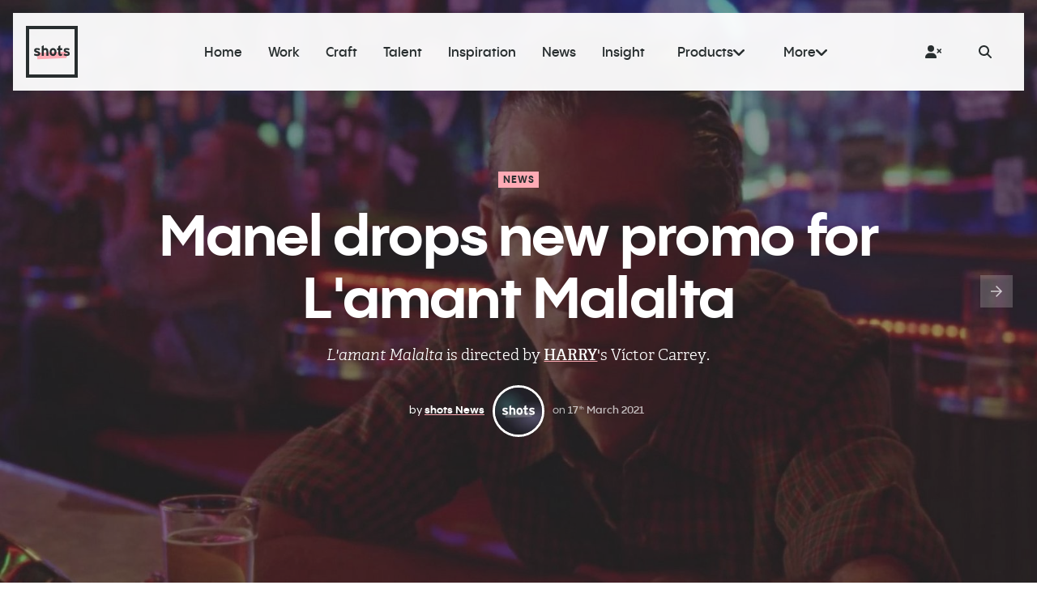

--- FILE ---
content_type: text/html; charset=UTF-8
request_url: https://shots.net/news/view/manel-drops-new-promo-for-lamant-malalta
body_size: 32720
content:
    <!doctype html>

<html class="no-js" lang="en">

<head><script type="text/javascript" data-name="slate.trackjs.js">
;window._trackJs = {token: "1c5e291727bf43d985b6e56b6fe38b19", network: { error: true }, faultURL: "/fault.gif", usageURL: "/usage.gif", errorURL: "/capture", errorNoSSLURL: "/capture"};
</script>
<script type="text/javascript" data-name="slate.options.js">
;var Slate = Slate || {}; Slate.Options = {"kernel_name":"frontend","app_version":"1.92.0","mixpanel_token":"1399be9a29435a39c3735883315b3bdf","resizer_secret":"ThisIsASecret","resizer_domain":"d17mj1ha1c2g57.cloudfront.net","imgproxy_domain":"images.slatecdn.net","imgproxy_key":"ad97c558af8683ecc0b463ec453a439c23eb8ac22e633b2f084b6f8ca0c34ccc83f228e4d129b745142313719dc5e4fa066e2ed094df0fb3507286dfc63b9835","imgproxy_salt":"a51b9a1771ee0da39c86a0656f87a26b4dcef6388281eaaa2d09474041841ba29a4bf58ae4c816af6d3039d02fe1abb23cfa6fe53b595cf4fe43606b40e48cfa","imgproxy_use":true,"zipper_domain":"archiver.slatecdn.net","client_url":"https:\/\/shots.net","client_name":"shotsmag","client_environment":"production","static_files_domain":"static.slatecdn.net","request_id":"53ed44d4ee3ab1809b378dd79717673c","sso_accounts_domain":"account.slateapp.com","mux_env_key":"ft76ohp5tp0vnirfedeb9s598","treatment_host":"https:\/\/app.trtmnts.com","brands":true,"client.company_name":"shots","saas.player.ios.streaming.enabled":true,"saas.resizer.enabled":false,"saas.https.enabled":"1","news":{"id":50799,"title":"\u200bManel drops new promo for L'amant Malalta","categories":["News"]}};
</script>
<script type="text/javascript" src="https://static.slatecdn.net/dist/1.92.0/b4440fe8f826185a26cc41d4d0729a9f.js" data-package="base"></script>
<link href="https://static.slatecdn.net/dist/1.92.0/74009fdf7e72169429c33753b98e1632.css" rel="stylesheet" type="text/css" data-package="base" />


	<!-- - - - - - - - - - - - - - - - - - - - - - - - - - - - - - - -

	shots.net

	- - - - - - - - - - - - - - - - - - - - - - - - - - - - - - - - -->

				
	<meta charset="utf-8">
	<meta http-equiv="X-UA-Compatible" content="IE=edge,chrome=1">

	<!-- Page Info -->
	<link rel="shortcut icon" href="https://d1ko11x0ybxl0h.cloudfront.net/shotsmag/production/clips/9fd65286-6de8-4bdd-8b85-c4e9ed313e56/fav-shots-black.png">
	<title>​Manel drops new promo for L&#039;amant Malalta | shots</title>
	<meta name="description" content="L&#039;amant Malalta is directed by HARRY&#039;s Víctor Carrey.">
	<link rel="canonical" href="https://shots.net/news/view/manel-drops-new-promo-for-lamant-malalta" />

	<!-- Social + Meta Data  -->
	<meta property="og:site_name" content="shots">
	<meta property="og:title" content="​Manel drops new promo for L&#039;amant Malalta | shots">
	<meta property="og:url" content="https://shots.net/news/view/manel-drops-new-promo-for-lamant-malalta">
	<meta property="og:type" content="website">
	<meta property="og:description" content="L&#039;amant Malalta is directed by HARRY&#039;s Víctor Carrey.">
	<meta property="og:image" name="image" content="https://images.slatecdn.net/5319O0l7wzFfv5gCJuIv7Y6y4UT2H7awI5VdUruPjCA/rs:fill:1200:630:1/q:80/aHR0cHM6Ly9zMy11/cy13ZXN0LTEuYW1h/em9uYXdzLmNvbS9t/ZWRpYS11cy13ZXN0/c2xhdGVhcHBjb20v/c2hvdHNtYWcvcHJv/ZHVjdGlvbi9jbGlw/cy9lM2MzZTA5OC1k/YWNiLTRlNzgtODk5/NS1lODljYjQ1ZDFl/OGIvMGU3NjQ4MTQy/NTUyNDdlOWJiNjRl/MmFkYjU1ZTM2NWEu/anBn?v=1&quality=70&format=jpeg">

	<meta name="twitter:site" content="@shotscreative">	<meta name="twitter:title" content="​Manel drops new promo for L&#039;amant Malalta | shots">
	<meta name="twitter:image" content="https://images.slatecdn.net/SVK25vz8J_klOZt3jIUjyi_q2UDPJWqQIA7OKCCtMKo/rs:fill:1200:600:1/q:80/aHR0cHM6Ly9zMy11/cy13ZXN0LTEuYW1h/em9uYXdzLmNvbS9t/ZWRpYS11cy13ZXN0/c2xhdGVhcHBjb20v/c2hvdHNtYWcvcHJv/ZHVjdGlvbi9jbGlw/cy9lM2MzZTA5OC1k/YWNiLTRlNzgtODk5/NS1lODljYjQ1ZDFl/OGIvMGU3NjQ4MTQy/NTUyNDdlOWJiNjRl/MmFkYjU1ZTM2NWEu/anBn?v=1&quality=70&format=jpeg">
	<meta name="twitter:url" content="https://shots.net/news/view/manel-drops-new-promo-for-lamant-malalta">
	<meta name="twitter:card" content="summary_large_image">
	<meta name="twitter:description" content="L&#039;amant Malalta is directed by HARRY&#039;s Víctor Carrey.">

	<meta itemprop="name" content="​Manel drops new promo for L&#039;amant Malalta | shots">
	<meta itemprop="url" content="https://shots.net/news/view/manel-drops-new-promo-for-lamant-malalta">
	<meta itemprop="description" content="L&#039;amant Malalta is directed by HARRY&#039;s Víctor Carrey.">
	<meta itemprop="image" content="https://images.slatecdn.net/5319O0l7wzFfv5gCJuIv7Y6y4UT2H7awI5VdUruPjCA/rs:fill:1200:630:1/q:80/aHR0cHM6Ly9zMy11/cy13ZXN0LTEuYW1h/em9uYXdzLmNvbS9t/ZWRpYS11cy13ZXN0/c2xhdGVhcHBjb20v/c2hvdHNtYWcvcHJv/ZHVjdGlvbi9jbGlw/cy9lM2MzZTA5OC1k/YWNiLTRlNzgtODk5/NS1lODljYjQ1ZDFl/OGIvMGU3NjQ4MTQy/NTUyNDdlOWJiNjRl/MmFkYjU1ZTM2NWEu/anBn?v=1&quality=70&format=jpeg">


	<!-- Fonts -->
	<link rel="stylesheet" href="https://use.typekit.net/oxs3ble.css">
	<script defer src="https://d1ko11x0ybxl0h.cloudfront.net/shotsmag/production/templating/1548066658518/fontawesome.js"></script>

	<!-- Styles -->
	<meta name="viewport" content="width=device-width, initial-scale=1">
		<link rel="stylesheet" href="https://d1ko11x0ybxl0h.cloudfront.net/shotsmag/production/templating/1768305826/rebrand-style.1765534294.1768305826.css">
			
	<!-- jQuery -->
	<script src="https://ajax.googleapis.com/ajax/libs/jquery/3.2.1/jquery.min.js"></script>
	
	<!-- Google tag (gtag.js) -->
    <script async src="https://www.googletagmanager.com/gtag/js?id=G-KTEGJVR3YS"></script>
    <script>
   
      window.dataLayer = window.dataLayer || [];
      function gtag(){dataLayer.push(arguments);}
      gtag('js', new Date());
    
      gtag('config', 'G-KTEGJVR3YS');
    
    </script>
    
	<script data-ad-client="ca-pub-4530373035006699" async src="https://pagead2.googlesyndication.com/pagead/js/adsbygoogle.js"></script>
<style type="text/css">/*Cookie Notice*/
#consent_blackbar_container {
    position: fixed;
    bottom: 20px;
    width: 80%;
    left: 10%;
    margin: auto;
    height: auto;
    z-index: 1;
}
#consent_blackbar {
	background-color: rgba(12, 36, 46, 0.9);
}
#truste-consent-track { 
	border: none !important;
	background: transparent !important;
	padding: 20px !important; 
}

#truste-consent-text {
    margin: 0;
    line-height: 22px;
}

#truste-consent-text a {
    color: #01b0b9;
    font-weight: normal;
}

#truste-consent-buttons {
    margin: 0;
}

.focus-grid__post__background--original-colour {
    filter: none;
}
.body--focus-page .label--showcase {
    color: #119ba5;
}
.post-content .tiktok-embed {
    margin: 0;
}



/* New sign up form styles   */

.mailchimp-form-new ul li {
    list-style-type:none;
}

.mc-form {
  display: grid;
  place-content: center;
  min-height: 100vh;
}

.form-control {
  font-family: system-ui, sans-serif;
  font-size: 2rem;
  font-weight: bold;
  line-height: 1.1;
  display: grid;
  grid-template-columns: 1em auto;
  gap: 0.5em;
}

.form-control + .form-control {
  margin-top: 1em;
}

.form-control--disabled {
  color: var(--form-control-disabled);
  cursor: not-allowed;
}

input[type="checkbox"] {
  /* Add if not using autoprefixer */
  -webkit-appearance: none;
  /* Remove most all native input styles */
  appearance: none;
  /* For iOS < 15 */
  background-color: var(--form-background);
  /* Not removed via appearance */
  margin: 0;

  font: inherit;
  color: currentColor;
  width: 1.15em;
  height: 1.15em;
  border: 0.15em solid currentColor;
  border-radius: 0.15em;
  transform: translateY(-0.075em);

  display: grid;
  place-content: center;
}

input[type="checkbox"]::before {
  content: "";
  width: 0.65em;
  height: 0.65em;
  clip-path: polygon(14% 44%, 0 65%, 50% 100%, 100% 16%, 80% 0%, 43% 62%);
  transform: scale(0);
  transform-origin: bottom left;
  transition: 120ms transform ease-in-out;
  box-shadow: inset 1em 1em var(--form-control-color);
  /* Windows High Contrast Mode */
  background-color: CanvasText;
}

input[type="checkbox"]:checked::before {
  transform: scale(1);
}

input[type="checkbox"]:focus {
  outline: max(2px, 0.15em) solid currentColor;
  outline-offset: max(2px, 0.15em);
}

input[type="checkbox"]:disabled {
  --form-control-color: var(--form-control-disabled);

  color: var(--form-control-disabled);
  cursor: not-allowed;
}

.project .grid-item__title,
.project .grid-item__details {
    display: block;
}

.showreel--2020.project.full_bleed .slide__inner {
    height:50vh;
    top:-50%;
}

.showreel--2020.project.full_bleed .slide__image {
    top:-50%;
}

.mini-menu__link__drop {
    width:200% !important;
}


.custom-button {
    display: inline-block;
    padding: 18px 24px;
    background: #82c9c0;
    border: 3px solid #82c9c0;
    font-family: brother-1816, sans-serif;
    font-weight: 500;
    text-transform: uppercase;
    font-size: 22px;
    line-height: 1;
    letter-spacing: 0.04em;
    color: #ffffff;
    cursor: pointer;
    -webkit-transition: all 0.15s ease-in-out;
    -moz-transition: all 0.15s ease-in-out;
    -ms-transition: all 0.15s ease-in-out;
    -o-transition: all 0.15s ease-in-out;
    transition: all 0.15s ease-in-out;
}

.custom-button:hover {
    display: inline-block;
    padding: 18px 24px;
    background: #82c9c0;
    border: 3px solid #787878;
    font-family: brother-1816, sans-serif;
    font-weight: 500;
    text-transform: uppercase;
    font-size: 22px;
    line-height: 1;
    letter-spacing: 0.04em;
    color: #787878;
    cursor: pointer;
    -webkit-transition: all 0.15s ease-in-out;
    -moz-transition: all 0.15s ease-in-out;
    -ms-transition: all 0.15s ease-in-out;
    -o-transition: all 0.15s ease-in-out;
    transition: all 0.15s ease-in-out;
}

.insta-profile {
    color: #d6249f !important;
    background: radial-gradient(circle at 30% 107%, #fdf497 0%, #fdf497 5%, #fd5949 45%,#d6249f 60%,#285AEB 90%);
    -webkit-background-clip: text;
    -webkit-text-fill-color: transparent;
}


.project--115 .grid-item__title {
    display:none;
}

.project--124 .grid-item__title {
    display:none;
}

.project--folder--134 .grid-item__title{
    display:inline;
}

.project--115 .grid-item--folder {
    position: relative;
    height: 0;
    padding-bottom: 56.25%;
    background: var(--background-inverse-color);
    -webkit-clip-path: polygon(33% 0, 36.66% 7%, 100% 7%, 100% 100%, 0 100%, 0 0);
    clip-path: polygon(33% 0, 36.66% 7%, 100% 7%, 100% 100%, 0 100%, 0 0);
    transition: background 0.3s cubic-bezier(0.2, 0.3, 0, 1);
}

.shopfront {
    background-color:#ffffff;
    padding-top:50px;
    position: relative;
    z-index: 50;
    margin-left: 1%;
    display: flex;
    flex-direction: column;
}

@media only screen and (min-width: 768px) {
.shopfront {
    background-color:#ffffff;
    padding-top:50px;
    position: relative;
    z-index: 50;
    margin-left: 10%;
    display: flex;
    flex-direction: column;
}
}
.grid__sort {
    display:none !important;
}

.menu-red {
    background-color:#ef3250 !important;
    color:#ffffff !important;
}

.menu-yellow {
    background-color:#eba30a !important;
    color:#ffffff !important;
}

.menu-yellow:hover {
    color:#ffffff !important;
}

.ec-text-muted {
    
}

.marquee-container {
            background-color: #eba30a;
            overflow: hidden;
            white-space: nowrap;
            width: 100%; 
            padding: 10px;
            box-sizing: border-box;
            font-size: 18px;
            color: #ffffff;
            z-index:500;
            position:fixed;
            bottom:0;
            
        }

        .marquee-content {
            display: inline-block;
            animation: scroll 50s linear infinite;
        }

		.marquee-item {
			padding-left:25px;
			padding-right:25px;
			font-size: 24px;
			font-family:Arial;
			color:#ffffff;
		}
		
		.marquee-item a {
			color:#ffffff
		}

        @keyframes scroll {
            from {
                transform: translateX(0%);
            }
            to {
                transform: translateX(-50%);
            }
        }
        
.project--146 .grid-item__title {
    display:none;
}

.project--170 .grid-item__title {
    display:none;
}


.promo-popup__button {
    background: #df332a !important;
    color:#ffffff; !important
}

.search-popup__close {
    color: #000000 !important;
}

/* Hide Reels Ad Title */
.showreel--68650cb27707b .grid-item--5 .grid-item__title,
.showreel--68650cb27707b .hero__carousel .slide[data-playlist-item="4"] .slide__title,
.showreel--68650cb27707b .grid-item--17 .grid-item__title,
.showreel--68650cb27707b .hero__carousel .slide[data-playlist-item="16"] .slide__title,
.showreel--68650df767bb0 .grid-item--5 .grid-item__title,
.showreel--68650df767bb0 .hero__carousel .slide[data-playlist-item="4"] .slide__title,
.showreel--68650dce8275a .grid-item--4 .grid-item__title,
.showreel--68650dce8275a .hero__carousel .slide[data-playlist-item="3"] .slide__title {
    display: none;
}

/*Generic hide reels ad title (assumes there is no subtitle, so == ad item)*/
.showreel--2020.showreel .default-grid .grid-item:not(:has(h3)) .grid-item__title,
.showreel--2020.showreel .hero__carousel .slide:not(:has(h3)) .slide__title {
    display: none;
}
/*Also hide credits section in modal*/
.showreel--2020 .slate-feedback-modal:not(:has([data-current-client])) .feedback-sidebar__comment--full-credits {
    display: none;
}


.header__tooltip {
    display: none !important;
}</style><script src="https://static.slatecdn.net/t.js?v=1.92.0" type="text/javascript" data-package="no-min"></script>
<script type="text/javascript" src="https://static.slatecdn.net/dist/1.92.0/500f1387d756fcb7b4631fd83e0606c2.js" data-package="app"></script>
<script type="text/javascript" src="/_slate/flowplayer.config.js?v=1.92.0" data-package="app"></script>
<script type="text/javascript" src="/_slate_plugins/flowplayer.embed.config.js?v=1.92.0" data-package="app"></script>
<script type="text/javascript" src="https://static.slatecdn.net/dist/1.92.0/b2a7c9a71dea8464cb07d6adcce3a7ad.js" data-package="app"></script>
<script type="text/javascript" src="https://static.slatecdn.net/dist/1.92.0/ada25c26afcf90228068ef49a6f4990d.js" data-package="page"></script>
</head>

<body class="body--post body--post--news state--loading state--animating">

	
	<!-- Header -->
			

<header class="mobile-header">

	<a href="/" class="mobile-header__logo">
		<svg class="logo logo--shots" xmlns="http://www.w3.org/2000/svg" fill="none" viewBox="0 0 128 128">
			<path class="logo__box" fill-rule="evenodd" d="M120 8H8v112h112V8ZM0 0v128h128V0H0Z" clip-rule="evenodd"/>
			<path class="logo__highlight" d="m27.743 66.261 71.956-2.513.559 15.99L28.3 82.251z"/>
			<path class="logo__text" d="M102.004 62.372c3.384 1.116 6.3 2.34 6.3 6.12 0 4.356-3.456 5.904-7.704 5.904-2.988 0-5.904-.864-7.92-2.196l1.656-3.78c2.016 1.116 4.14 1.728 6.552 1.728 1.944 0 2.52-.468 2.52-1.44 0-.864-.684-1.296-2.772-1.908-4.536-1.368-7.452-2.484-7.452-6.48 0-3.924 3.132-5.616 7.56-5.616 2.376 0 4.968.72 6.984 1.836l-1.584 3.924c-1.872-1.008-3.924-1.512-5.508-1.512-2.016 0-2.556.396-2.556 1.224 0 .792.576 1.116 3.924 2.196ZM86.865 69.644c.9 0 1.584-.396 2.808-1.44l-.72 5.04c-.828.648-2.304 1.152-3.852 1.152-3.06 0-5.04-2.376-5.04-5.688V59.78h-3.168V55.1h3.168v-4.86l4.968-2.484V55.1h4.536v4.68h-4.536v7.596c0 1.8.648 2.268 1.836 2.268ZM66.891 54.704c4.932 0 8.568 4.068 8.568 9.864 0 5.796-3.636 9.828-8.568 9.828-4.932 0-8.532-4.032-8.532-9.828 0-5.796 3.6-9.864 8.532-9.864Zm0 14.904c2.376 0 3.528-2.412 3.528-5.04 0-2.88-1.152-5.076-3.528-5.076-2.376 0-3.492 2.16-3.492 5.076 0 2.916 1.116 5.04 3.492 5.04ZM55.408 63.344V74H50.44V63.776c0-3.384-1.152-4.392-3.204-4.392-2.052 0-3.24 1.008-3.24 4.284V74h-4.968V50.24l4.968-2.484v8.604c.864-.9 2.448-1.656 4.428-1.656 4.824 0 6.984 3.312 6.984 8.64ZM29.052 62.372c3.384 1.116 6.3 2.34 6.3 6.12 0 4.356-3.456 5.904-7.704 5.904-2.988 0-5.904-.864-7.92-2.196l1.656-3.78c2.016 1.116 4.14 1.728 6.552 1.728 1.944 0 2.52-.468 2.52-1.44 0-.864-.684-1.296-2.772-1.908-4.536-1.368-7.452-2.484-7.452-6.48 0-3.924 3.132-5.616 7.56-5.616 2.376 0 4.968.72 6.984 1.836l-1.584 3.924c-1.872-1.008-3.924-1.512-5.508-1.512-2.016 0-2.556.396-2.556 1.224 0 .792.576 1.116 3.924 2.196Z"/>
		</svg>
	</a>

	<div class="mobile-header__buttons">

		<a href="https://sourcecreative.extremereach.com/cmspage/103898/shots_login?ReturnUrl=/?success=true" class="button button--large button--silver button--hover-accent js-login-button">
			<svg class="js-login-button__x" xmlns="http://www.w3.org/2000/svg" viewBox="0 0 640 512"><path d="M96 128a128 128 0 1 1 256 0A128 128 0 1 1 96 128zM0 482.3C0 383.8 79.8 304 178.3 304h91.4C368.2 304 448 383.8 448 482.3c0 16.4-13.3 29.7-29.7 29.7H29.7C13.3 512 0 498.7 0 482.3zM471 143c9.4-9.4 24.6-9.4 33.9 0l47 47 47-47c9.4-9.4 24.6-9.4 33.9 0s9.4 24.6 0 33.9l-47 47 47 47c9.4 9.4 9.4 24.6 0 33.9s-24.6 9.4-33.9 0l-47-47-47 47c-9.4 9.4-24.6 9.4-33.9 0s-9.4-24.6 0-33.9l47-47-47-47c-9.4-9.4-9.4-24.6 0-33.9z"/></svg>
			<svg class="js-login-button__check" xmlns="http://www.w3.org/2000/svg" viewBox="0 0 640 512"><path d="M96 128a128 128 0 1 1 256 0A128 128 0 1 1 96 128zM0 482.3C0 383.8 79.8 304 178.3 304h91.4C368.2 304 448 383.8 448 482.3c0 16.4-13.3 29.7-29.7 29.7H29.7C13.3 512 0 498.7 0 482.3zM625 177L497 305c-9.4 9.4-24.6 9.4-33.9 0l-64-64c-9.4-9.4-9.4-24.6 0-33.9s24.6-9.4 33.9 0l47 47L591 143c9.4-9.4 24.6-9.4 33.9 0s9.4 24.6 0 33.9z"/></svg>
		</a>
		<a href="/search" class="button button--large button--silver button--hover-accent">
			<svg xmlns="http://www.w3.org/2000/svg" viewBox="0 0 512 512"><path d="M416 208c0 45.9-14.9 88.3-40 122.7L502.6 457.4c12.5 12.5 12.5 32.8 0 45.3s-32.8 12.5-45.3 0L330.7 376c-34.4 25.2-76.8 40-122.7 40C93.1 416 0 322.9 0 208S93.1 0 208 0S416 93.1 416 208zM208 352a144 144 0 1 0 0-288 144 144 0 1 0 0 288z"/></svg>
		</a>

		<div class="mobile-header__toggle js-menu-toggle">
			<div></div>
			<div></div>
			<div></div>
		</div>

	</div>

</header>


<nav class="mobile-nav">

	<div class="mobile-nav__inner">

		<ul class="mobile-nav__main">
						<li data-menu-item="Home">
				<a href="/" title="Home" class="">
					<span>Home</span>
				</a>
			</li>
						<li data-menu-item="Work">
				<a href="/the-work" title="Work" class="">
					<span>Work</span>
				</a>
			</li>
						<li data-menu-item="Craft">
				<a href="/the-craft" title="Craft" class="">
					<span>Craft</span>
				</a>
			</li>
						<li data-menu-item="Talent">
				<a href="/the-talent" title="Talent" class="">
					<span>Talent</span>
				</a>
			</li>
						<li data-menu-item="Inspiration">
				<a href="/the-inspiration" title="Inspiration" class="">
					<span>Inspiration</span>
				</a>
			</li>
						<li data-menu-item="News">
				<a href="/the-news" title="News" class="">
					<span>News</span>
				</a>
			</li>
						<li data-menu-item="Insight">
				<a href="/the-insight" title="Insight" class="">
					<span>Insight</span>
				</a>
			</li>
						<li data-menu-item="Showcase">
				<a href="/the-showcase" title="Showcase" class="">
					<span>Showcase</span>
				</a>
			</li>
						<li data-menu-item="Focus">
				<a href="/the-focus" title="Focus" class="">
					<span>Focus</span>
				</a>
			</li>
					</ul>

		<div class="mobile-nav__extras">
			<ul class="mobile-nav__extra">
				<li><a href="http://eepurl.com/dkjdC1">Newsletter</a></li>
				<li><a href="/about">About shots</a></li>
				<li><a href="/submit">Submit Your Work</a></li>
			</ul>
			<ul class="mobile-nav__extra">
				<li><a href="https://awards.shots.net">shots Awards</a></li>
				<li><a href="https://shots.net/out-of-the-box">shots Out of the Box</a></li>
				<li><a href="https://shots.re/189a74">Cannes 2025 highlights</a></li>
			</ul>
		</div>

		<!--<div class="mobile-nav__products">
			<div class="button button--black button--large js-mobile-products">
				<span>Meet the <svg xmlns="http://www.w3.org/2000/svg" fill="none" class="shots-text" viewBox="0 0 90 28"><path d="M83.004 15.372c3.384 1.116 6.3 2.34 6.3 6.12 0 4.356-3.456 5.904-7.704 5.904-2.988 0-5.904-.864-7.92-2.196l1.656-3.78c2.016 1.116 4.14 1.728 6.552 1.728 1.944 0 2.52-.468 2.52-1.44 0-.864-.684-1.296-2.772-1.908-4.536-1.368-7.452-2.484-7.452-6.48 0-3.924 3.132-5.616 7.56-5.616 2.376 0 4.968.72 6.984 1.836l-1.584 3.924c-1.872-1.008-3.924-1.512-5.508-1.512-2.016 0-2.556.396-2.556 1.224 0 .792.576 1.116 3.924 2.196ZM67.864 22.644c.9 0 1.584-.396 2.808-1.44l-.72 5.04c-.828.648-2.304 1.152-3.852 1.152-3.06 0-5.04-2.376-5.04-5.688V12.78h-3.168V8.1h3.168V3.24L66.028.756V8.1h4.536v4.68h-4.536v7.596c0 1.8.648 2.268 1.836 2.268ZM47.891 7.704c4.932 0 8.568 4.068 8.568 9.864 0 5.796-3.636 9.828-8.568 9.828-4.932 0-8.532-4.032-8.532-9.828 0-5.796 3.6-9.864 8.532-9.864Zm0 14.904c2.376 0 3.528-2.412 3.528-5.04 0-2.88-1.152-5.076-3.528-5.076-2.376 0-3.492 2.16-3.492 5.076 0 2.916 1.116 5.04 3.492 5.04ZM36.408 16.344V27H31.44V16.776c0-3.384-1.152-4.392-3.204-4.392-2.052 0-3.24 1.008-3.24 4.284V27h-4.968V3.24L24.996.756V9.36c.864-.9 2.448-1.656 4.428-1.656 4.824 0 6.984 3.312 6.984 8.64ZM10.052 15.372c3.384 1.116 6.3 2.34 6.3 6.12 0 4.356-3.456 5.904-7.704 5.904-2.988 0-5.904-.864-7.92-2.196l1.656-3.78c2.016 1.116 4.14 1.728 6.552 1.728 1.944 0 2.52-.468 2.52-1.44 0-.864-.684-1.296-2.772-1.908-4.536-1.368-7.452-2.484-7.452-6.48 0-3.924 3.132-5.616 7.56-5.616 2.376 0 4.968.72 6.984 1.836l-1.584 3.924c-1.872-1.008-3.924-1.512-5.508-1.512-2.016 0-2.556.396-2.556 1.224 0 .792.576 1.116 3.924 2.196Z"/></svg> products</span>
				<svg xmlns="http://www.w3.org/2000/svg" viewBox="0 0 512 512"><path d="M233.4 105.4c12.5-12.5 32.8-12.5 45.3 0l192 192c12.5 12.5 12.5 32.8 0 45.3s-32.8 12.5-45.3 0L256 173.3 86.6 342.6c-12.5 12.5-32.8 12.5-45.3 0s-12.5-32.8 0-45.3l192-192z"/></svg>
			</div>
			<div class="mobile-nav__products__list">
				<ul>
					<li><a href="https://magazine.shots.net" data-promo="magazine"><span>magazine</span></a></li>
					<li><a href="https://shots.net/vault" data-promo="vault"><span>vault</span></a></li>
					<li><a href="https://shots.net/treatments" data-promo="treatments"><span>treatments</span></a></li>
					<li><a href="https://shots.net/reels" data-promo="reels"><span>reels</span></a></li>
					<li><a href="https://awards.shots.net" data-promo="awards"><span>awards</span></a></li>
					<li><a href="https://shots.net/out-of-the-box" data-promo="out of the box"><span>out of the box</span></a></li>
					<li><a href="https://shots-unsigned.slateapp.com/" data-promo="unsigned"><span>unsigned</span></a></li>
				</ul>
			</div>
		</div>-->

	</div>

</nav>


<header class="header">

	<div class="header__wrap">

		<div class="header__bg"></div>

		<a href="/" class="header__logo">
			<svg class="logo logo--shots" xmlns="http://www.w3.org/2000/svg" fill="none" viewBox="0 0 128 128">
				<path class="logo__box" fill-rule="evenodd" d="M120 8H8v112h112V8ZM0 0v128h128V0H0Z" clip-rule="evenodd"/>
				<path class="logo__highlight" d="m27.743 66.261 71.956-2.513.559 15.99L28.3 82.251z"/>
				<path class="logo__text" d="M102.004 62.372c3.384 1.116 6.3 2.34 6.3 6.12 0 4.356-3.456 5.904-7.704 5.904-2.988 0-5.904-.864-7.92-2.196l1.656-3.78c2.016 1.116 4.14 1.728 6.552 1.728 1.944 0 2.52-.468 2.52-1.44 0-.864-.684-1.296-2.772-1.908-4.536-1.368-7.452-2.484-7.452-6.48 0-3.924 3.132-5.616 7.56-5.616 2.376 0 4.968.72 6.984 1.836l-1.584 3.924c-1.872-1.008-3.924-1.512-5.508-1.512-2.016 0-2.556.396-2.556 1.224 0 .792.576 1.116 3.924 2.196ZM86.865 69.644c.9 0 1.584-.396 2.808-1.44l-.72 5.04c-.828.648-2.304 1.152-3.852 1.152-3.06 0-5.04-2.376-5.04-5.688V59.78h-3.168V55.1h3.168v-4.86l4.968-2.484V55.1h4.536v4.68h-4.536v7.596c0 1.8.648 2.268 1.836 2.268ZM66.891 54.704c4.932 0 8.568 4.068 8.568 9.864 0 5.796-3.636 9.828-8.568 9.828-4.932 0-8.532-4.032-8.532-9.828 0-5.796 3.6-9.864 8.532-9.864Zm0 14.904c2.376 0 3.528-2.412 3.528-5.04 0-2.88-1.152-5.076-3.528-5.076-2.376 0-3.492 2.16-3.492 5.076 0 2.916 1.116 5.04 3.492 5.04ZM55.408 63.344V74H50.44V63.776c0-3.384-1.152-4.392-3.204-4.392-2.052 0-3.24 1.008-3.24 4.284V74h-4.968V50.24l4.968-2.484v8.604c.864-.9 2.448-1.656 4.428-1.656 4.824 0 6.984 3.312 6.984 8.64ZM29.052 62.372c3.384 1.116 6.3 2.34 6.3 6.12 0 4.356-3.456 5.904-7.704 5.904-2.988 0-5.904-.864-7.92-2.196l1.656-3.78c2.016 1.116 4.14 1.728 6.552 1.728 1.944 0 2.52-.468 2.52-1.44 0-.864-.684-1.296-2.772-1.908-4.536-1.368-7.452-2.484-7.452-6.48 0-3.924 3.132-5.616 7.56-5.616 2.376 0 4.968.72 6.984 1.836l-1.584 3.924c-1.872-1.008-3.924-1.512-5.508-1.512-2.016 0-2.556.396-2.556 1.224 0 .792.576 1.116 3.924 2.196Z"/>
			</svg>
		</a>

		<ul class="header__nav">
						<li data-menu-item="Home" class="header__nav__item">
				<a href="/" title="Home" class="">
					<span>Home</span>
				</a>
			</li>
						<li data-menu-item="Work" class="header__nav__item">
				<a href="/the-work" title="Work" class="">
					<span>Work</span>
				</a>
			</li>
						<li data-menu-item="Craft" class="header__nav__item">
				<a href="/the-craft" title="Craft" class="">
					<span>Craft</span>
				</a>
			</li>
						<li data-menu-item="Talent" class="header__nav__item">
				<a href="/the-talent" title="Talent" class="">
					<span>Talent</span>
				</a>
			</li>
						<li data-menu-item="Inspiration" class="header__nav__item">
				<a href="/the-inspiration" title="Inspiration" class="">
					<span>Inspiration</span>
				</a>
			</li>
						<li data-menu-item="News" class="header__nav__item">
				<a href="/the-news" title="News" class="">
					<span>News</span>
				</a>
			</li>
						<li data-menu-item="Insight" class="header__nav__item">
				<a href="/the-insight" title="Insight" class="">
					<span>Insight</span>
				</a>
			</li>
						<li data-menu-item="Showcase" class="header__nav__item">
				<a href="/the-showcase" title="Showcase" class="">
					<span>Showcase</span>
				</a>
			</li>
						<li data-menu-item="Focus" class="header__nav__item">
				<a href="/the-focus" title="Focus" class="">
					<span>Focus</span>
				</a>
			</li>
			
			<li class="header__nav__products">
				<span>Products<svg xmlns="http://www.w3.org/2000/svg" viewBox="0 0 448 512"><path d="M435.658 228.913L251.656 404.907C243.922 412.313 233.953 416 224 416S204.078 412.313 196.344 404.907L12.342 228.913C-3.611 213.633 -4.174 188.321 11.092 172.353C26.373 156.354 51.686 155.854 67.655 171.103L224 320.66L380.345 171.103C396.314 155.822 421.627 156.385 436.908 172.353C452.174 188.321 451.611 213.633 435.658 228.913Z"/></svg></span>
				<div class="header__nav__dropdown">
					<ul>
						<li><a href="https://products.shots.net/vault" target="_blank">Vault</a></li>
						<li><a href="https://products.shots.net/treatments" target="_blank">Treatments</a></li>
						<li><a href="https://products.shots.net/reels" target="_blank">Reels</a></li>
					</ul>
				</div>
			</li>

			<li class="header__nav__more">
				<span>More<svg xmlns="http://www.w3.org/2000/svg" viewBox="0 0 448 512"><path d="M435.658 228.913L251.656 404.907C243.922 412.313 233.953 416 224 416S204.078 412.313 196.344 404.907L12.342 228.913C-3.611 213.633 -4.174 188.321 11.092 172.353C26.373 156.354 51.686 155.854 67.655 171.103L224 320.66L380.345 171.103C396.314 155.822 421.627 156.385 436.908 172.353C452.174 188.321 451.611 213.633 435.658 228.913Z"/></svg></span>
				<div class="header__nav__dropdown">
					<ul class="header__nav__more__extra">
					</ul>
					<ul>
						<li><a href="http://eepurl.com/dkjdC1">Newsletter</a></li>
						<li><a href="/about">About shots</a></li>
						<li><a href="/submit">Submit Your Work</a></li>
					</ul>
					<ul class="header__nav__more__lower">
						<li><a href="https://awards.shots.net">shots Awards</a></li>
						<li><a href="https://shots.net/out-of-the-box">shots Out of the Box</a></li>
						<li><a href="https://shots.re/189a74">Cannes Party 2025</a></li>
					</ul>
				</div>
			</li>
		</ul>

		<ul class="header__nav header__nav--actions">
			<li class="header__nav__buttons">
				<a href="https://sourcecreative.extremereach.com/cmspage/103898/shots_login?ReturnUrl=/?success=true" class="button button--large button--transparent button--hover-silver js-login-button">
					<svg class="js-login-button__x" xmlns="http://www.w3.org/2000/svg" viewBox="0 0 640 512"><path d="M96 128a128 128 0 1 1 256 0A128 128 0 1 1 96 128zM0 482.3C0 383.8 79.8 304 178.3 304h91.4C368.2 304 448 383.8 448 482.3c0 16.4-13.3 29.7-29.7 29.7H29.7C13.3 512 0 498.7 0 482.3zM471 143c9.4-9.4 24.6-9.4 33.9 0l47 47 47-47c9.4-9.4 24.6-9.4 33.9 0s9.4 24.6 0 33.9l-47 47 47 47c9.4 9.4 9.4 24.6 0 33.9s-24.6 9.4-33.9 0l-47-47-47 47c-9.4 9.4-24.6 9.4-33.9 0s-9.4-24.6 0-33.9l47-47-47-47c-9.4-9.4-9.4-24.6 0-33.9z"/></svg>
					<svg class="js-login-button__check" xmlns="http://www.w3.org/2000/svg" viewBox="0 0 640 512"><path d="M96 128a128 128 0 1 1 256 0A128 128 0 1 1 96 128zM0 482.3C0 383.8 79.8 304 178.3 304h91.4C368.2 304 448 383.8 448 482.3c0 16.4-13.3 29.7-29.7 29.7H29.7C13.3 512 0 498.7 0 482.3zM625 177L497 305c-9.4 9.4-24.6 9.4-33.9 0l-64-64c-9.4-9.4-9.4-24.6 0-33.9s24.6-9.4 33.9 0l47 47L591 143c9.4-9.4 24.6-9.4 33.9 0s9.4 24.6 0 33.9z"/></svg>
					<div class="button__tooltip button__tooltip--out">Log in</div>
					<div class="button__tooltip button__tooltip--in">Logged in</div>
				</a>
				<a href="/search" class="button button--large button--transparent button--hover-silver">
					<svg xmlns="http://www.w3.org/2000/svg" viewBox="0 0 512 512"><path d="M416 208c0 45.9-14.9 88.3-40 122.7L502.6 457.4c12.5 12.5 12.5 32.8 0 45.3s-32.8 12.5-45.3 0L330.7 376c-34.4 25.2-76.8 40-122.7 40C93.1 416 0 322.9 0 208S93.1 0 208 0S416 93.1 416 208zM208 352a144 144 0 1 0 0-288 144 144 0 1 0 0 288z"/></svg>
					<div class="button__tooltip">Search</div>
				</a>
			</li>
		</ul>

	</div>

</header>	
	<!-- Page -->
	<div class="page">

		



<div class="post">

	
	<!-- Full Screen Header -->	
	<section class="post-header post-header--full">

		<div class="post-header__background" style="background-image: url(https://images.slatecdn.net/2KG5RCHIXmj8qrtB9U-Y4V9t693Gv1p8UieHI5e47zM/rs:fill:1600:900:1/q:80/aHR0cHM6Ly9zMy11/cy13ZXN0LTEuYW1h/em9uYXdzLmNvbS9t/ZWRpYS11cy13ZXN0/c2xhdGVhcHBjb20v/c2hvdHNtYWcvcHJv/ZHVjdGlvbi9jbGlw/cy9lM2MzZTA5OC1k/YWNiLTRlNzgtODk5/NS1lODljYjQ1ZDFl/OGIvMGU3NjQ4MTQy/NTUyNDdlOWJiNjRl/MmFkYjU1ZTM2NWEu/anBn?v=1&quality=60&format=jpeg)">
			<div class="post-header__overlay" style="opacity: ;"></div>
		</div>

		<div class="grid">

			<div class="post-header__content">

				<div class="post-header__labels">
					<a href="/the-news" class="label label--news">News</a>
									</div>

				<h1>​Manel drops new promo for L&#039;amant Malalta</h1>
								<p><em>L'amant Malalta</em>&nbsp;is directed by <a href="https://sourcecreative.extremereach.com/Creative/CompanyDetail/58791" target="_blank">HARRY</a>'s Víctor Carrey.</p>
								<div class="author">
										<a href="/directors/shots-news" class="author__image"><img src="https://images.slatecdn.net/9qzbrPaPflkWEC3Jee5BWfkuBR2ymEHGx3CiwHFx2Dk/rs:fill:116:116:1/q:80/aHR0cHM6Ly9zMy11/cy13ZXN0LTEuYW1h/em9uYXdzLmNvbS9t/ZWRpYS11cy13ZXN0/c2xhdGVhcHBjb20v/c2hvdHNtYWcvcHJv/ZHVjdGlvbi9jbGlw/cy8zMGRmMzRmZS0y/MzE1LTQ4NTgtYWUx/NS1kOGM3NzI3Y2U5/MjEvYXZhdGFyLmpw/Zw?v=1&quality=70&format=jpeg)"></a>
										<span class="author__name">by <a href="/directors/shots-news">shots News</a></span>
					<span class="author__date">on <strong>17<sup>th</sup> March 2021</strong></span>
				</div>

				
			</div>

		</div>

	
											<a href="nurri-launches-shake-ya-can-campaign" class="header-context header-context--next">
				<i class="far fa-arrow-right" aria-hidden="true"></i>
				<div class="header-context__text">
					<strong>Next</strong>
					<span>Post</span>
				</div>
			</a>
					
	</section>


	
	

	<section class="post-content">


		<div class="sharer-dock sharer-dock--top"></div>
		<div class="sharer-dock sharer-dock--bottom"></div>
		<div class="sharer sharer--sidebar">
			<span>Share</span>
			<ul class="sharer__links">
				<li><a href="https://www.facebook.com/sharer/sharer.php?u=http://shots.net/news/view/manel-drops-new-promo-for-lamant-malalta" target="_blank" title="Share on Facebook"><i class="fab fa-facebook-f" aria-hidden="true"></i></a></li>
				<li><a href="https://twitter.com/intent/tweet?text=​Manel drops new promo for L&#039;amant Malalta&url=http%3A%2F%2Fshots.net%2Fnews%2Fview%2Fmanel-drops-new-promo-for-lamant-malalta" target="_blank" title="Share on X"><svg xmlns="http://www.w3.org/2000/svg" viewBox="0 0 512 512"><path d="M389.2 48h70.6L305.6 224.2 487 464H345L233.7 318.6 106.5 464H35.8L200.7 275.5 26.8 48H172.4L272.9 180.9 389.2 48zM364.4 421.8h39.1L151.1 88h-42L364.4 421.8z"/></svg></a></li>
				<li><a href="https://www.linkedin.com/shareArticle?mini=true&url=http%3A%2F%2Fshots.net%2Fnews%2Fview%2Fmanel-drops-new-promo-for-lamant-malalta&title=%E2%80%8BManel%20drops%20new%20promo%20for%20L%27amant%20Malalta" target="_blank" title="Share on LinkedIn"><i class="fab fa-linkedin" aria-hidden="true"></i></a></li>
				<li><a href="mailto:?&body=​Manel drops new promo for L&#039;amant Malalta - http://shots.net/news/view/manel-drops-new-promo-for-lamant-malalta" title="Share via email"><i class="fas fa-envelope" aria-hidden="true"></i></a></li>
			</ul>
		</div>

		<section class="block block--context">
			<div class="grid">
				<div class="sidebar">
					<div class="sidebar-context sidebar-context--news">

												<div class="sidebar-context__button sidebar-context__button--disabled">
							<i class="far fa-long-arrow-left" aria-hidden="true"></i>
							<span>Prev</span>
						</div>
						
						<a href="/the-news" class="sidebar-context__category">
							The News
						</a>

																		<a href="nurri-launches-shake-ya-can-campaign" class="sidebar-context__button">
							<span>Next</span>
							<i class="far fa-long-arrow-right" aria-hidden="true"></i>
							<div class="sidebar-context-post">
								<img src="https://images.slatecdn.net/z2f-J-bhF-G_z7bkWPjPwYCqRr19V7joqZieaHjkISI/rs:fill:800:450:1/q:80/aHR0cHM6Ly9zMy11/cy13ZXN0LTEuYW1h/em9uYXdzLmNvbS9t/ZWRpYS11cy13ZXN0/c2xhdGVhcHBjb20v/c2hvdHNtYWcvcHJv/ZHVjdGlvbi9jbGlw/cy83MzE3MjhkMC0x/MjIwLTQxMTAtODY3/MC0xZGUxNGJkZDY0/NTAvc2hha2UteWEt/Y2FuLXN0aWxsLTIu/anBlZw?v=1&quality=80&format=jpeg">
								<h3 class="listing__title">Nurri launches shake ya can campaign</h3>
							</div>
						</a>
												
					</div>
				</div>
			</div>
		</section>


		

		
			<!-- Block layout -->

						
			
			
						
			<div class="block block--text block--1" data-block-type="news_block_text">

									<!-- Text Block -->

<div class="grid">

	<div class="post-body">

		<div class="post-body__content">
			<p>After entering the top of the charts (physical and streaming) with <em>Per&nbsp;</em><em>la bona gent</em>&nbsp;in 2019, and becoming the only artist in history to achieve it&nbsp;four times in a row with albums sung in Catalan, Manel have restarted a tour&nbsp;interrupted by the pandemic.&nbsp;</p>
<p>Far from settling down, the band from Barcelona&nbsp;returned to the stage in mid-2020 with the best show of their career and&nbsp;took the opportunity to finish off a song that, produced by Jake Aron, is strangely loaded with meaning.</p>
<p>The track chronicles a date frustrated by a fever outbreak, <em><a href="http://crdt.tv/NDI0MTMw" target="_blank">L'amant Malalta</a></em> plunges into the thoughts of a hedonistic conductor who roams the perimeter of a city and shows the most chromatics profile of a band that reinterprets the melancholy sound of the pop music of the eighties. The music&nbsp;video was directed by <a href="https://sourcecreative.extremereach.com/Creative/PeopleDetail/460786" target="_blank">Víctor Carrey</a>.</p>
<p>Since the start of 2021, Guillem Gisbert, Martí Maymó, Roger Padilla and Arnau Vallvé have not stopped hanging the sold-out sign at each of their concerts in Monòver, Terrassa, Sant Cugat, Madrid, and Valencia. In the coming weeks, they will perform in Girona, Barcelona and Lleida.<br></p>
		</div>

	</div>

	<div class="sidebar">
		
<!-- Sidebar Ad -->
<div class="sidebar-item">
	<div class="sidebar-element sidebar__ad sidebar__ad--button">
		<!-- AdGlare: Block Ad -->
		<iframe src="//extremereach.engine.adglare.net/?389646537&iframe" width="300" height="250" scrolling="no" style="margin:0px; border:0px;"></iframe>
	</div>
</div>

	</div>

</div>				
			</div>

			
			
						
			<div class="block block--clips block--2 block--last" data-block-type="news_block_clips">

									<script>

	$(document).on("click",".js-show-mobile-credits-alt",function(){
		if ($("body").hasClass("state--source-auth-true"))
		{
			// Find target modal
			var creditTarget = $(this).attr('data-video');
	
			// Show credits
			$('.modal-credits[data-video="' + creditTarget + '"]').addClass('modal-credits--open');
			$('body').addClass('state--modal-credits-open');
			
		} else {
			var sitepath = location.pathname;
			window.location.replace('https://shotsvault.extremereach.com/cmspage/103898/shots_login?ReturnUrl='+ sitepath +'?success=true');
		}
	});
	
</script>

<!-- Clips Block -->

<div class="post-video">
									
	
	<div class="post-video__title">
		<h2><a href="https://shotsvault.extremereach.com/Creative/spotDetail/link/?api_id=f9a5c1ce-2fda-439a-b521-70ea09832b29" target="_blank">Manel – L&#039;amant malalta</a></h2>
	</div>

	<div class="post-video__credits">


		<!-- Credits – logged out -->

		<div class="credits credits--logged-out">

	<div class="credits__title">
		<h5>Credits</h5>
        <a href="https://sourcecreative.extremereach.com" target="_blank" class="credits__title__powered">
			View on <svg class="logo logo--vault" xmlns="http://www.w3.org/2000/svg" fill="none" viewBox="0 0 273 128"><path class="logo__text" d="M265.676 64.68h6.54v6.48h-6.54V96h-8.22V71.16h-4.56v-6.48h4.56V55.5h8.22v9.18ZM241.537 51h8.16v45h-8.16V51ZM228.432 82.56V64.68h8.28V96h-7.02l-1.02-4.56c-1.74 3.3-4.74 5.22-9.06 5.22-5.94 0-11.22-3.84-11.22-12.6V64.68h8.22V82.8c0 5.28 2.88 6.84 5.82 6.84 3.54 0 6-2.34 6-7.08ZM195.759 69.9l1.2-5.22h7.08V96h-8.34v-5.64c-1.44 3.78-5.1 6.24-9.84 6.24-8.46 0-13.44-7.14-13.44-16.44 0-9.54 5.22-16.08 13.92-16.08 3.84 0 7.44 2.22 9.42 5.82Zm-7.5 19.32c4.38 0 7.44-3.54 7.44-8.88 0-5.34-3.06-8.88-7.44-8.88-4.44 0-7.5 3.48-7.5 8.88s3.06 8.88 7.5 8.88ZM164.74 64.68h8.64L162.58 96h-8.46l-11.34-31.32h8.88c4.74 15.18 6.12 20.28 6.72 23.88.48-3.96 1.8-8.94 6.36-23.88Z"/><path class="logo__shots" d="M226.004 39.372c3.384 1.116 6.3 2.34 6.3 6.12 0 4.356-3.456 5.904-7.704 5.904-2.988 0-5.904-.864-7.92-2.196l1.656-3.78c2.016 1.116 4.14 1.728 6.552 1.728 1.944 0 2.52-.468 2.52-1.44 0-.864-.684-1.296-2.772-1.908-4.536-1.368-7.452-2.484-7.452-6.48 0-3.924 3.132-5.616 7.56-5.616 2.376 0 4.968.72 6.984 1.836l-1.584 3.924c-1.872-1.008-3.924-1.512-5.508-1.512-2.016 0-2.556.396-2.556 1.224 0 .792.576 1.116 3.924 2.196ZM210.864 46.644c.9 0 1.584-.396 2.808-1.44l-.72 5.04c-.828.648-2.304 1.152-3.852 1.152-3.06 0-5.04-2.376-5.04-5.688V36.78h-3.168V32.1h3.168v-4.86l4.968-2.484V32.1h4.536v4.68h-4.536v7.596c0 1.8.648 2.268 1.836 2.268ZM190.891 31.704c4.932 0 8.568 4.068 8.568 9.864 0 5.796-3.636 9.828-8.568 9.828-4.932 0-8.532-4.032-8.532-9.828 0-5.796 3.6-9.864 8.532-9.864Zm0 14.904c2.376 0 3.528-2.412 3.528-5.04 0-2.88-1.152-5.076-3.528-5.076-2.376 0-3.492 2.16-3.492 5.076 0 2.916 1.116 5.04 3.492 5.04ZM179.408 40.344V51h-4.968V40.776c0-3.384-1.152-4.392-3.204-4.392-2.052 0-3.24 1.008-3.24 4.284V51h-4.968V27.24l4.968-2.484v8.604c.864-.9 2.448-1.656 4.428-1.656 4.824 0 6.984 3.312 6.984 8.64ZM153.052 39.372c3.384 1.116 6.3 2.34 6.3 6.12 0 4.356-3.456 5.904-7.704 5.904-2.988 0-5.904-.864-7.92-2.196l1.656-3.78c2.016 1.116 4.14 1.728 6.552 1.728 1.944 0 2.52-.468 2.52-1.44 0-.864-.684-1.296-2.772-1.908-4.536-1.368-7.452-2.484-7.452-6.48 0-3.924 3.132-5.616 7.56-5.616 2.376 0 4.968.72 6.984 1.836l-1.584 3.924c-1.872-1.008-3.924-1.512-5.508-1.512-2.016 0-2.556.396-2.556 1.224 0 .792.576 1.116 3.924 2.196Z"/><path class="logo__box" fill-rule="evenodd" d="M120 8H8v112h112V8ZM0 0v128h128V0H0Z" clip-rule="evenodd"/><path class="logo__highlight" d="m20.71 84.686 39.976-1.396.837 23.985-39.975 1.396-.838-23.985ZM19.593 52.705l23.986-.837.837 23.985-23.985.838-.838-23.986ZM18.477 20.725l39.975-1.396.838 23.985-39.976 1.396-.837-23.985Z"/><path class="logo__inner" d="m95.113 89.456-5.657 5.657-12.021-12.021 5.657-5.657 12.02 12.02Z"/><path class="logo__highlight" d="M88 64c0 13.255-10.745 24-24 24S40 77.255 40 64s10.745-24 24-24 24 10.745 24 24Z"/><path class="logo__inner" fill-rule="evenodd" d="M64 80c8.837 0 16-7.163 16-16s-7.163-16-16-16-16 7.163-16 16 7.163 16 16 16Zm0 8c13.255 0 24-10.745 24-24S77.255 40 64 40 40 50.745 40 64s10.745 24 24 24Z" clip-rule="evenodd"/></svg>
		</a>
	</div>

	<ul class="credits__list">
				<li class="credits__list__item credits__list__item--redacted credits__list__item--redacted--first">
			<span></span><br>
			<span></span>
		</li>
						<li class="credits__list__item">
			<span>Production Company</span>
			<a target="_blank" href="https://sourcecreative.extremereach.com/Creative/CompanyDetail/link?api_id=e6e3cde7-f8b3-403c-b9b0-07df9bd7f6b3" class="js-source-redirect">Harry</a>
		</li>
						<li class="credits__list__item">
			<span>Director</span>
			<a target="_blank" href="https://sourcecreative.extremereach.com/Creative/PeopleDetail/link?api_id=e4319a1b-782e-4f15-bca9-bc7f92becd06" class="js-source-redirect">Victor Carrey</a>
		</li>
				<li class="credits__list__item credits__list__item--redacted credits__list__item--redacted--first">
			<span></span><br>
			<span></span>
		</li>
		<li class="credits__list__item credits__list__item--redacted">
			<span></span><br>
			<span></span>
		</li>
	</ul>

	<div class="credits__cta">
		<p>Unlock full credits and more with a shots membership</p>
		<div class="credits__cta__buttons">
			<a href="https://sourcecreative.extremereach.com/cmspage/103898/shots_login?ReturnUrl=/news/view/manel-drops-new-promo-for-lamant-malalta?success=true" class="button button--black button--hover-accent">Log In</a>
			<a href="https://shots.net/membership" target="_blank" class="credits__cta__link">Learn More</a>
		</div>
	</div>

</div>

		<!-- Credits – logged in -->

		

	
    


<div class="credits credits--logged-in" data-columns="2" data-total-crew="8">

	<div class="credits__title">
		<h5>Credits</h5>
		<a href="https://shotsvault.extremereach.com/Creative/spotDetail/link/?api_id=f9a5c1ce-2fda-439a-b521-70ea09832b29" target="_blank" class="credits__title__powered">
			View on <svg class="logo logo--vault" xmlns="http://www.w3.org/2000/svg" fill="none" viewBox="0 0 273 128"><path class="logo__text" d="M265.676 64.68h6.54v6.48h-6.54V96h-8.22V71.16h-4.56v-6.48h4.56V55.5h8.22v9.18ZM241.537 51h8.16v45h-8.16V51ZM228.432 82.56V64.68h8.28V96h-7.02l-1.02-4.56c-1.74 3.3-4.74 5.22-9.06 5.22-5.94 0-11.22-3.84-11.22-12.6V64.68h8.22V82.8c0 5.28 2.88 6.84 5.82 6.84 3.54 0 6-2.34 6-7.08ZM195.759 69.9l1.2-5.22h7.08V96h-8.34v-5.64c-1.44 3.78-5.1 6.24-9.84 6.24-8.46 0-13.44-7.14-13.44-16.44 0-9.54 5.22-16.08 13.92-16.08 3.84 0 7.44 2.22 9.42 5.82Zm-7.5 19.32c4.38 0 7.44-3.54 7.44-8.88 0-5.34-3.06-8.88-7.44-8.88-4.44 0-7.5 3.48-7.5 8.88s3.06 8.88 7.5 8.88ZM164.74 64.68h8.64L162.58 96h-8.46l-11.34-31.32h8.88c4.74 15.18 6.12 20.28 6.72 23.88.48-3.96 1.8-8.94 6.36-23.88Z"/><path class="logo__shots" d="M226.004 39.372c3.384 1.116 6.3 2.34 6.3 6.12 0 4.356-3.456 5.904-7.704 5.904-2.988 0-5.904-.864-7.92-2.196l1.656-3.78c2.016 1.116 4.14 1.728 6.552 1.728 1.944 0 2.52-.468 2.52-1.44 0-.864-.684-1.296-2.772-1.908-4.536-1.368-7.452-2.484-7.452-6.48 0-3.924 3.132-5.616 7.56-5.616 2.376 0 4.968.72 6.984 1.836l-1.584 3.924c-1.872-1.008-3.924-1.512-5.508-1.512-2.016 0-2.556.396-2.556 1.224 0 .792.576 1.116 3.924 2.196ZM210.864 46.644c.9 0 1.584-.396 2.808-1.44l-.72 5.04c-.828.648-2.304 1.152-3.852 1.152-3.06 0-5.04-2.376-5.04-5.688V36.78h-3.168V32.1h3.168v-4.86l4.968-2.484V32.1h4.536v4.68h-4.536v7.596c0 1.8.648 2.268 1.836 2.268ZM190.891 31.704c4.932 0 8.568 4.068 8.568 9.864 0 5.796-3.636 9.828-8.568 9.828-4.932 0-8.532-4.032-8.532-9.828 0-5.796 3.6-9.864 8.532-9.864Zm0 14.904c2.376 0 3.528-2.412 3.528-5.04 0-2.88-1.152-5.076-3.528-5.076-2.376 0-3.492 2.16-3.492 5.076 0 2.916 1.116 5.04 3.492 5.04ZM179.408 40.344V51h-4.968V40.776c0-3.384-1.152-4.392-3.204-4.392-2.052 0-3.24 1.008-3.24 4.284V51h-4.968V27.24l4.968-2.484v8.604c.864-.9 2.448-1.656 4.428-1.656 4.824 0 6.984 3.312 6.984 8.64ZM153.052 39.372c3.384 1.116 6.3 2.34 6.3 6.12 0 4.356-3.456 5.904-7.704 5.904-2.988 0-5.904-.864-7.92-2.196l1.656-3.78c2.016 1.116 4.14 1.728 6.552 1.728 1.944 0 2.52-.468 2.52-1.44 0-.864-.684-1.296-2.772-1.908-4.536-1.368-7.452-2.484-7.452-6.48 0-3.924 3.132-5.616 7.56-5.616 2.376 0 4.968.72 6.984 1.836l-1.584 3.924c-1.872-1.008-3.924-1.512-5.508-1.512-2.016 0-2.556.396-2.556 1.224 0 .792.576 1.116 3.924 2.196Z"/><path class="logo__box" fill-rule="evenodd" d="M120 8H8v112h112V8ZM0 0v128h128V0H0Z" clip-rule="evenodd"/><path class="logo__highlight" d="m20.71 84.686 39.976-1.396.837 23.985-39.975 1.396-.838-23.985ZM19.593 52.705l23.986-.837.837 23.985-23.985.838-.838-23.986ZM18.477 20.725l39.975-1.396.838 23.985-39.976 1.396-.837-23.985Z"/><path class="logo__inner" d="m95.113 89.456-5.657 5.657-12.021-12.021 5.657-5.657 12.02 12.02Z"/><path class="logo__highlight" d="M88 64c0 13.255-10.745 24-24 24S40 77.255 40 64s10.745-24 24-24 24 10.745 24 24Z"/><path class="logo__inner" fill-rule="evenodd" d="M64 80c8.837 0 16-7.163 16-16s-7.163-16-16-16-16 7.163-16 16 7.163 16 16 16Zm0 8c13.255 0 24-10.745 24-24S77.255 40 64 40 40 50.745 40 64s10.745 24 24 24Z" clip-rule="evenodd"/></svg>
		</a>
	</div>

	<div class="credits__list-wrap">
		<ul class="credits__list">
															<li class="credits__list__item">
				<span>Production Company</span>
				<a target="_blank" href="https://shotsvault.extremereach.com/Creative/CompanyDetail/link?api_id=e6e3cde7-f8b3-403c-b9b0-07df9bd7f6b3">Harry</a>
			</li>
									<li class="credits__list__item">
				<span>Director</span>
				<a target="_blank" href="https://shotsvault.extremereach.com/Creative/PeopleDetail/link?api_id=e4319a1b-782e-4f15-bca9-bc7f92becd06">Victor Carrey</a>
			</li>
			
			<!-- Get agency credits first -->

			
			
			
			
			
			
			
			
			
			
			
			
			
			
			
			
			

			<!-- Get company credits next -->

			
			
			
			<li class="credits__list__item">
				<span>Production Co.</span>
												<a target="_blank" href="https://shotsvault.extremereach.com/Creative/CompanyDetail/link?api_id=301fbec3-efde-47ac-8daf-d2505652d099">Kinomoto</a>
							</li>

			
			
			
			
			
			
			
			
			
			
			
			<li class="credits__list__item">
				<span>Executive Producer</span>
												<a target="_blank" href="https://shotsvault.extremereach.com/Creative/PeopleDetail/link?api_id=66CDEBF7-3350-4EB4-8FCD-771F37F9E689">Tay Sanchez</a>
							</li>

			
			
			
			
			
			
			
			
			
			
			
			<li class="credits__list__item">
				<span>Executive Producer</span>
												<a target="_blank" href="https://shotsvault.extremereach.com/Creative/PeopleDetail/link?api_id=fc1c5813-e290-45dc-abe8-05f5cd88377b">Anna Szijarto</a>
							</li>

			
			
			
			
			
			
			
			
			
			
			
			<li class="credits__list__item">
				<span>Executive Producer</span>
												<a target="_blank" href="https://shotsvault.extremereach.com/Creative/PeopleDetail/link?api_id=13458169-ec1b-4a90-8cb4-262261c6893f">Danila Kostil</a>
							</li>

			
			
			
			
			
			
			
			
			
			
			
			
			
			<li class="credits__list__item">
				<span>VFX</span>
												<a target="_blank" href="https://shotsvault.extremereach.com/Creative/CompanyDetail/link?api_id=06eef493-f1b1-4350-bf03-5e3f521c66ce">Enefecto 3.0</a>
							</li>

			
			
			
			
			
			
			
			
			
			
			
			
			
			<li class="credits__list__item">
				<span>Colorist</span>
												<a target="_blank" href="https://shotsvault.extremereach.com/Creative/PeopleDetail/link?api_id=cb4fd231-2f58-4b81-b24d-5b8c6e3a977c">Marc Morato</a>
							</li>

					</ul>
		<ul class="credits__list">
			
			
			
			
			
			
			
			
			

			<!-- Get credits with neither last -->

			
			
			
			
			
			
			
			
			
			
			
			<li class="credits__list__item">
				<span>DP</span>
												<a target="_blank" href="https://shotsvault.extremereach.com/Creative/PeopleDetail/link?api_id=9372aade-d26c-4624-b45f-bacd8e5cc6b6">Alberto Banares</a>
							</li>

			
			
			
			
			
			
			
			
			
			
			
			
			
			<li class="credits__list__item">
				<span>VFX Supervisor</span>
												<a target="_blank" href="https://shotsvault.extremereach.com/Creative/PeopleDetail/link?api_id=46f9cc0f-add9-45fa-8a83-01f8e8b433a1">Israel Fornes</a>
							</li>

			
			
			
			
			
			
			
			
			
			
			
		</ul>
	</div>

		<div class="credits__cta">
		<div class="credits__cta__open js-show-credits"><i class="far fa-long-arrow-left" aria-hidden="true"></i> Show full credits</div>
		<div class="credits__cta__close js-hide-credits">Hide full credits <i class="far fa-long-arrow-right" aria-hidden="true"></i></div>
	</div>
	
	<div class="credits__cta">
		<p>Explore full credits, grab hi-res stills and more on <a href="https://shotsvault.extremereach.com/src/source/spot-detail/link/?api_id=f9a5c1ce-2fda-439a-b521-70ea09832b29" class="" target="_blank">shots Vault</a></p>
	</div>
</div>


	</div>

	<div class="post-video__media">
		<div class="video">
			<div class="video__player">
				<div class="slate-player" data-player="block_2_player_1" data-clip="[]" data-showreel="[]" data-advance="" data-autoplay="" data-loop="" data-type="mixed" data-options="{&quot;advance&quot;:false,&quot;autoplay&quot;:false,&quot;loop&quot;:false,&quot;noembed&quot;:true,&quot;volume&quot;:1}" data-media="[{&quot;related_article&quot;:null,&quot;slate_award&quot;:[],&quot;product&quot;:&quot;Music Video&quot;,&quot;duration&quot;:0,&quot;production_company&quot;:&quot;Harry&quot;,&quot;q1&quot;:false,&quot;q2&quot;:false,&quot;q3&quot;:false,&quot;q4&quot;:false,&quot;er_extended_credits&quot;:{&quot;Crew&quot;:[{&quot;CrewMemberName&quot;:&quot;&quot;,&quot;CompanyName&quot;:&quot;Kinomoto&quot;,&quot;AgencyName&quot;:&quot;&quot;,&quot;BrandName&quot;:&quot;&quot;,&quot;Credit&quot;:&quot;Production Co.&quot;,&quot;CompanyId&quot;:&quot;301fbec3-efde-47ac-8daf-d2505652d099&quot;},{&quot;CrewMemberName&quot;:&quot;Tay Sanchez&quot;,&quot;CompanyName&quot;:&quot;Harry&quot;,&quot;AgencyName&quot;:&quot;&quot;,&quot;BrandName&quot;:&quot;&quot;,&quot;Credit&quot;:&quot;Executive Producer&quot;,&quot;ProductionPeopleId&quot;:&quot;66CDEBF7-3350-4EB4-8FCD-771F37F9E689&quot;,&quot;CompanyId&quot;:&quot;6140870f-11d4-456e-af26-cf9bd31db525&quot;},{&quot;CrewMemberName&quot;:&quot;Anna Szijarto&quot;,&quot;CompanyName&quot;:&quot;Kinomoto&quot;,&quot;AgencyName&quot;:&quot;&quot;,&quot;BrandName&quot;:&quot;&quot;,&quot;Credit&quot;:&quot;Executive Producer&quot;,&quot;ProductionPeopleId&quot;:&quot;fc1c5813-e290-45dc-abe8-05f5cd88377b&quot;,&quot;CompanyId&quot;:&quot;301fbec3-efde-47ac-8daf-d2505652d099&quot;},{&quot;CrewMemberName&quot;:&quot;Danila Kostil&quot;,&quot;CompanyName&quot;:&quot;Kinopravda&quot;,&quot;AgencyName&quot;:&quot;&quot;,&quot;BrandName&quot;:&quot;&quot;,&quot;Credit&quot;:&quot;Executive Producer&quot;,&quot;ProductionPeopleId&quot;:&quot;13458169-ec1b-4a90-8cb4-262261c6893f&quot;,&quot;CompanyId&quot;:&quot;c6c007e6-7560-414b-ac2f-67806be27d75&quot;},{&quot;CrewMemberName&quot;:&quot;Alberto Banares&quot;,&quot;AgencyName&quot;:&quot;&quot;,&quot;BrandName&quot;:&quot;&quot;,&quot;Credit&quot;:&quot;DP&quot;,&quot;ProductionPeopleId&quot;:&quot;9372aade-d26c-4624-b45f-bacd8e5cc6b6&quot;},{&quot;CrewMemberName&quot;:&quot;&quot;,&quot;CompanyName&quot;:&quot;Enefecto 3.0&quot;,&quot;AgencyName&quot;:&quot;&quot;,&quot;BrandName&quot;:&quot;&quot;,&quot;Credit&quot;:&quot;VFX&quot;,&quot;CompanyId&quot;:&quot;06eef493-f1b1-4350-bf03-5e3f521c66ce&quot;},{&quot;CrewMemberName&quot;:&quot;Israel Fornes&quot;,&quot;AgencyName&quot;:&quot;&quot;,&quot;BrandName&quot;:&quot;&quot;,&quot;Credit&quot;:&quot;VFX Supervisor&quot;,&quot;ProductionPeopleId&quot;:&quot;46f9cc0f-add9-45fa-8a83-01f8e8b433a1&quot;},{&quot;CrewMemberName&quot;:&quot;Marc Morato&quot;,&quot;CompanyName&quot;:&quot;Metropolitana&quot;,&quot;AgencyName&quot;:&quot;&quot;,&quot;BrandName&quot;:&quot;&quot;,&quot;Credit&quot;:&quot;Colorist&quot;,&quot;ProductionPeopleId&quot;:&quot;cb4fd231-2f58-4b81-b24d-5b8c6e3a977c&quot;,&quot;CompanyId&quot;:&quot;f879a09e-c9f4-46d3-9d61-62e5911c2397&quot;}],&quot;DirectorId&quot;:&quot;e4319a1b-782e-4f15-bca9-bc7f92becd06&quot;,&quot;AgencyId&quot;:&quot;937b22db-bc89-4593-9c14-c2968a9da08c&quot;,&quot;CompanyId&quot;:&quot;e6e3cde7-f8b3-403c-b9b0-07df9bd7f6b3&quot;,&quot;SpotId&quot;:&quot;f9a5c1ce-2fda-439a-b521-70ea09832b29&quot;},&quot;brand&quot;:{&quot;id&quot;:2,&quot;name&quot;:&quot;shots&quot;,&quot;logo&quot;:{&quot;id&quot;:419007,&quot;name&quot;:&quot;shots&quot;,&quot;remote_address&quot;:&quot;https:\/\/d1ko11x0ybxl0h.cloudfront.net\/shotsmag\/production\/clips\/d1e54668-a599-4006-a568-bee319bfec13\/shots.jpg&quot;,&quot;extension&quot;:&quot;jpg&quot;,&quot;created_at&quot;:&quot;2025-05-30T11:17:41+00:00&quot;,&quot;urlname&quot;:&quot;683993d548ae8&quot;,&quot;path&quot;:null,&quot;original_filename&quot;:&quot;shots.jpg&quot;,&quot;size&quot;:26519,&quot;mediaInfo&quot;:{&quot;@type&quot;:&quot;General&quot;,&quot;Format&quot;:&quot;JPEG&quot;,&quot;FileSize&quot;:&quot;26519&quot;,&quot;ImageCount&quot;:&quot;1&quot;,&quot;StreamSize&quot;:&quot;0&quot;,&quot;FileExtension&quot;:&quot;jpg&quot;}},&quot;domain&quot;:&quot;https:\/\/magazine.shots.net&quot;,&quot;address&quot;:&quot;&quot;,&quot;addresses&quot;:[],&quot;contact_email&quot;:&quot;shots@extremereach.com&quot;,&quot;phone_number&quot;:null,&quot;theme_skin&quot;:&quot;light&quot;,&quot;theme_skin_custom_background_color&quot;:null,&quot;theme_skin_custom_text_color&quot;:null,&quot;main_accent&quot;:&quot;rgb(22, 157, 166)&quot;,&quot;main_accent_contrast_text&quot;:&quot;#212121&quot;,&quot;showreel_template&quot;:&quot;full_bleed&quot;,&quot;column_choice&quot;:null,&quot;google_font&quot;:&quot;Brother 1816&quot;,&quot;socials&quot;:{&quot;imdb&quot;:null,&quot;vine&quot;:null,&quot;vimeo&quot;:null,&quot;tiktok&quot;:null,&quot;spotify&quot;:null,&quot;twitter&quot;:null,&quot;youtube&quot;:null,&quot;facebook&quot;:null,&quot;linkedin&quot;:&quot;https:\/\/www.linkedin.com\/company\/shots-creative&quot;,&quot;instagram&quot;:&quot;https:\/\/www.instagram.com\/shots_creative\/&quot;,&quot;soundcloud&quot;:null},&quot;backgroundColor&quot;:&quot;#ffffff&quot;},&quot;brand_office&quot;:null,&quot;id&quot;:24424,&quot;title&quot;:&quot;L&#039;amant malalta&quot;,&quot;description&quot;:&quot;&lt;p&gt;Manel\u2019s the sick lover music video by surprise.&lt;\/p&gt;&quot;,&quot;artists_ids&quot;:[2652],&quot;artists_names&quot;:[&quot;Victor Carrey&quot;],&quot;publication_date&quot;:&quot;2021-03-17T00:00:00+00:00&quot;,&quot;client&quot;:{&quot;id&quot;:10779,&quot;name&quot;:&quot;Manel&quot;},&quot;agency&quot;:null,&quot;categories&quot;:[],&quot;content_types&quot;:[],&quot;type&quot;:&quot;clip&quot;,&quot;urlname&quot;:&quot;lamant-malalta-1615986411&quot;,&quot;download_allowed&quot;:false,&quot;assigned_extended_attributes&quot;:{&quot;related_article&quot;:null,&quot;slate_award&quot;:[],&quot;product&quot;:&quot;Music Video&quot;,&quot;duration&quot;:&quot;04:26&quot;,&quot;production_company&quot;:&quot;Harry&quot;,&quot;q1&quot;:false,&quot;q2&quot;:false,&quot;q3&quot;:false,&quot;q4&quot;:false,&quot;er_extended_credits&quot;:{&quot;Crew&quot;:[{&quot;CrewMemberName&quot;:&quot;&quot;,&quot;CompanyName&quot;:&quot;Kinomoto&quot;,&quot;AgencyName&quot;:&quot;&quot;,&quot;BrandName&quot;:&quot;&quot;,&quot;Credit&quot;:&quot;Production Co.&quot;,&quot;CompanyId&quot;:&quot;301fbec3-efde-47ac-8daf-d2505652d099&quot;},{&quot;CrewMemberName&quot;:&quot;Tay Sanchez&quot;,&quot;CompanyName&quot;:&quot;Harry&quot;,&quot;AgencyName&quot;:&quot;&quot;,&quot;BrandName&quot;:&quot;&quot;,&quot;Credit&quot;:&quot;Executive Producer&quot;,&quot;ProductionPeopleId&quot;:&quot;66CDEBF7-3350-4EB4-8FCD-771F37F9E689&quot;,&quot;CompanyId&quot;:&quot;6140870f-11d4-456e-af26-cf9bd31db525&quot;},{&quot;CrewMemberName&quot;:&quot;Anna Szijarto&quot;,&quot;CompanyName&quot;:&quot;Kinomoto&quot;,&quot;AgencyName&quot;:&quot;&quot;,&quot;BrandName&quot;:&quot;&quot;,&quot;Credit&quot;:&quot;Executive Producer&quot;,&quot;ProductionPeopleId&quot;:&quot;fc1c5813-e290-45dc-abe8-05f5cd88377b&quot;,&quot;CompanyId&quot;:&quot;301fbec3-efde-47ac-8daf-d2505652d099&quot;},{&quot;CrewMemberName&quot;:&quot;Danila Kostil&quot;,&quot;CompanyName&quot;:&quot;Kinopravda&quot;,&quot;AgencyName&quot;:&quot;&quot;,&quot;BrandName&quot;:&quot;&quot;,&quot;Credit&quot;:&quot;Executive Producer&quot;,&quot;ProductionPeopleId&quot;:&quot;13458169-ec1b-4a90-8cb4-262261c6893f&quot;,&quot;CompanyId&quot;:&quot;c6c007e6-7560-414b-ac2f-67806be27d75&quot;},{&quot;CrewMemberName&quot;:&quot;Alberto Banares&quot;,&quot;AgencyName&quot;:&quot;&quot;,&quot;BrandName&quot;:&quot;&quot;,&quot;Credit&quot;:&quot;DP&quot;,&quot;ProductionPeopleId&quot;:&quot;9372aade-d26c-4624-b45f-bacd8e5cc6b6&quot;},{&quot;CrewMemberName&quot;:&quot;&quot;,&quot;CompanyName&quot;:&quot;Enefecto 3.0&quot;,&quot;AgencyName&quot;:&quot;&quot;,&quot;BrandName&quot;:&quot;&quot;,&quot;Credit&quot;:&quot;VFX&quot;,&quot;CompanyId&quot;:&quot;06eef493-f1b1-4350-bf03-5e3f521c66ce&quot;},{&quot;CrewMemberName&quot;:&quot;Israel Fornes&quot;,&quot;AgencyName&quot;:&quot;&quot;,&quot;BrandName&quot;:&quot;&quot;,&quot;Credit&quot;:&quot;VFX Supervisor&quot;,&quot;ProductionPeopleId&quot;:&quot;46f9cc0f-add9-45fa-8a83-01f8e8b433a1&quot;},{&quot;CrewMemberName&quot;:&quot;Marc Morato&quot;,&quot;CompanyName&quot;:&quot;Metropolitana&quot;,&quot;AgencyName&quot;:&quot;&quot;,&quot;BrandName&quot;:&quot;&quot;,&quot;Credit&quot;:&quot;Colorist&quot;,&quot;ProductionPeopleId&quot;:&quot;cb4fd231-2f58-4b81-b24d-5b8c6e3a977c&quot;,&quot;CompanyId&quot;:&quot;f879a09e-c9f4-46d3-9d61-62e5911c2397&quot;}],&quot;DirectorId&quot;:&quot;e4319a1b-782e-4f15-bca9-bc7f92becd06&quot;,&quot;AgencyId&quot;:&quot;937b22db-bc89-4593-9c14-c2968a9da08c&quot;,&quot;CompanyId&quot;:&quot;e6e3cde7-f8b3-403c-b9b0-07df9bd7f6b3&quot;,&quot;SpotId&quot;:&quot;f9a5c1ce-2fda-439a-b521-70ea09832b29&quot;}},&quot;thumbnail&quot;:{&quot;id&quot;:249061,&quot;name&quot;:&quot;0E764814255247E9BB64E2ADB55E365A (1)&quot;,&quot;remote_address&quot;:&quot;https:\/\/d1ko11x0ybxl0h.cloudfront.net\/shotsmag\/production\/clips\/7db3c97d-56a7-4805-9ead-0de07d1c0831\/0e764814255247e9bb64e2adb55e365a-1.jpg&quot;,&quot;extension&quot;:&quot;jpg&quot;,&quot;created_at&quot;:&quot;2021-03-17T13:12:32+00:00&quot;,&quot;urlname&quot;:&quot;0e764814255247e9bb64e2adb55e365a-1&quot;,&quot;path&quot;:null,&quot;original_filename&quot;:&quot;0E764814255247E9BB64E2ADB55E365A (1).jpg&quot;,&quot;size&quot;:386105,&quot;mediaInfo&quot;:null},&quot;thumbnails&quot;:[{&quot;file&quot;:{&quot;id&quot;:249056,&quot;name&quot;:&quot;f9a5c1ce-2fda-439a-b521-70ea09832b29&quot;,&quot;remote_address&quot;:&quot;https:\/\/d1ko11x0ybxl0h.cloudfront.net\/shotsmag\/production\/clips\/1615986343\/f9a5c1ce-2fda-439a-b521-70ea09832b29.jpg&quot;,&quot;extension&quot;:&quot;jpg&quot;,&quot;created_at&quot;:&quot;2021-03-17T13:05:55+00:00&quot;,&quot;urlname&quot;:&quot;f9a5c1ce-2fda-439a-b521-70ea09832b29&quot;,&quot;path&quot;:null,&quot;original_filename&quot;:&quot;lamant-malalta-1615986353.jpg&quot;,&quot;size&quot;:15441,&quot;mediaInfo&quot;:null},&quot;timestamp&quot;:null},{&quot;file&quot;:{&quot;id&quot;:249061,&quot;name&quot;:&quot;0E764814255247E9BB64E2ADB55E365A (1)&quot;,&quot;remote_address&quot;:&quot;https:\/\/d1ko11x0ybxl0h.cloudfront.net\/shotsmag\/production\/clips\/7db3c97d-56a7-4805-9ead-0de07d1c0831\/0e764814255247e9bb64e2adb55e365a-1.jpg&quot;,&quot;extension&quot;:&quot;jpg&quot;,&quot;created_at&quot;:&quot;2021-03-17T13:12:32+00:00&quot;,&quot;urlname&quot;:&quot;0e764814255247e9bb64e2adb55e365a-1&quot;,&quot;path&quot;:null,&quot;original_filename&quot;:&quot;0E764814255247E9BB64E2ADB55E365A (1).jpg&quot;,&quot;size&quot;:386105,&quot;mediaInfo&quot;:null},&quot;timestamp&quot;:null},{&quot;file&quot;:{&quot;id&quot;:249062,&quot;name&quot;:&quot;24424-6051febfb66088.21182675-61f73e592e3c500f2ba95c260b4d53c9.jpg&quot;,&quot;remote_address&quot;:&quot;https:\/\/d1ko11x0ybxl0h.cloudfront.net\/shotsmag\/production\/clips\/24424-6051febfb66088.21182675-61f73e592e3c500f2ba95c260b4d53c9.jpg&quot;,&quot;extension&quot;:&quot;jpg&quot;,&quot;created_at&quot;:&quot;2021-03-17T13:12:43+00:00&quot;,&quot;urlname&quot;:&quot;24424-6051febfb66088-21182675-61f73e592e3c500f2ba95c260b4d53c9-jpg&quot;,&quot;path&quot;:null,&quot;original_filename&quot;:&quot;24424-6051febfb66088.21182675-61f73e592e3c500f2ba95c260b4d53c9.jpg&quot;,&quot;size&quot;:69480,&quot;mediaInfo&quot;:null},&quot;timestamp&quot;:null},{&quot;file&quot;:{&quot;id&quot;:249063,&quot;name&quot;:&quot;24424-6051febfb667f6.47394167-611a753066c6ef1ec6168f40a069bc25.jpg&quot;,&quot;remote_address&quot;:&quot;https:\/\/d1ko11x0ybxl0h.cloudfront.net\/shotsmag\/production\/clips\/24424-6051febfb667f6.47394167-611a753066c6ef1ec6168f40a069bc25.jpg&quot;,&quot;extension&quot;:&quot;jpg&quot;,&quot;created_at&quot;:&quot;2021-03-17T13:12:43+00:00&quot;,&quot;urlname&quot;:&quot;24424-6051febfb667f6-47394167-611a753066c6ef1ec6168f40a069bc25-jpg&quot;,&quot;path&quot;:null,&quot;original_filename&quot;:&quot;24424-6051febfb667f6.47394167-611a753066c6ef1ec6168f40a069bc25.jpg&quot;,&quot;size&quot;:62687,&quot;mediaInfo&quot;:null},&quot;timestamp&quot;:null},{&quot;file&quot;:{&quot;id&quot;:249064,&quot;name&quot;:&quot;24424-6051febfb66cc9.50848849-21e21c243e28fa82f6ae4b5613a644c4.jpg&quot;,&quot;remote_address&quot;:&quot;https:\/\/d1ko11x0ybxl0h.cloudfront.net\/shotsmag\/production\/clips\/24424-6051febfb66cc9.50848849-21e21c243e28fa82f6ae4b5613a644c4.jpg&quot;,&quot;extension&quot;:&quot;jpg&quot;,&quot;created_at&quot;:&quot;2021-03-17T13:12:44+00:00&quot;,&quot;urlname&quot;:&quot;24424-6051febfb66cc9-50848849-21e21c243e28fa82f6ae4b5613a644c4-jpg&quot;,&quot;path&quot;:null,&quot;original_filename&quot;:&quot;24424-6051febfb66cc9.50848849-21e21c243e28fa82f6ae4b5613a644c4.jpg&quot;,&quot;size&quot;:97365,&quot;mediaInfo&quot;:null},&quot;timestamp&quot;:null},{&quot;file&quot;:{&quot;id&quot;:249065,&quot;name&quot;:&quot;24424-6051febfb67161.15839701-030c0a831143be251674e9b5741c808e.jpg&quot;,&quot;remote_address&quot;:&quot;https:\/\/d1ko11x0ybxl0h.cloudfront.net\/shotsmag\/production\/clips\/24424-6051febfb67161.15839701-030c0a831143be251674e9b5741c808e.jpg&quot;,&quot;extension&quot;:&quot;jpg&quot;,&quot;created_at&quot;:&quot;2021-03-17T13:12:44+00:00&quot;,&quot;urlname&quot;:&quot;24424-6051febfb67161-15839701-030c0a831143be251674e9b5741c808e-jpg&quot;,&quot;path&quot;:null,&quot;original_filename&quot;:&quot;24424-6051febfb67161.15839701-030c0a831143be251674e9b5741c808e.jpg&quot;,&quot;size&quot;:69737,&quot;mediaInfo&quot;:null},&quot;timestamp&quot;:null},{&quot;file&quot;:{&quot;id&quot;:249066,&quot;name&quot;:&quot;24424-6051febfb67562.17186097-6810b9bdae925ac24fdd551f7cc89f5c.jpg&quot;,&quot;remote_address&quot;:&quot;https:\/\/d1ko11x0ybxl0h.cloudfront.net\/shotsmag\/production\/clips\/24424-6051febfb67562.17186097-6810b9bdae925ac24fdd551f7cc89f5c.jpg&quot;,&quot;extension&quot;:&quot;jpg&quot;,&quot;created_at&quot;:&quot;2021-03-17T13:12:44+00:00&quot;,&quot;urlname&quot;:&quot;24424-6051febfb67562-17186097-6810b9bdae925ac24fdd551f7cc89f5c-jpg&quot;,&quot;path&quot;:null,&quot;original_filename&quot;:&quot;24424-6051febfb67562.17186097-6810b9bdae925ac24fdd551f7cc89f5c.jpg&quot;,&quot;size&quot;:62446,&quot;mediaInfo&quot;:null},&quot;timestamp&quot;:null},{&quot;file&quot;:{&quot;id&quot;:249067,&quot;name&quot;:&quot;24424-6051febfb67984.50852921-29cdea287ac651e96cdd10ec9cca4ba2.jpg&quot;,&quot;remote_address&quot;:&quot;https:\/\/d1ko11x0ybxl0h.cloudfront.net\/shotsmag\/production\/clips\/24424-6051febfb67984.50852921-29cdea287ac651e96cdd10ec9cca4ba2.jpg&quot;,&quot;extension&quot;:&quot;jpg&quot;,&quot;created_at&quot;:&quot;2021-03-17T13:12:44+00:00&quot;,&quot;urlname&quot;:&quot;24424-6051febfb67984-50852921-29cdea287ac651e96cdd10ec9cca4ba2-jpg&quot;,&quot;path&quot;:null,&quot;original_filename&quot;:&quot;24424-6051febfb67984.50852921-29cdea287ac651e96cdd10ec9cca4ba2.jpg&quot;,&quot;size&quot;:60259,&quot;mediaInfo&quot;:null},&quot;timestamp&quot;:null},{&quot;file&quot;:{&quot;id&quot;:249068,&quot;name&quot;:&quot;24424-6051febfb67cd1.78163872-e9ee4764e8d3747672d36d70086bdc15.jpg&quot;,&quot;remote_address&quot;:&quot;https:\/\/d1ko11x0ybxl0h.cloudfront.net\/shotsmag\/production\/clips\/24424-6051febfb67cd1.78163872-e9ee4764e8d3747672d36d70086bdc15.jpg&quot;,&quot;extension&quot;:&quot;jpg&quot;,&quot;created_at&quot;:&quot;2021-03-17T13:12:44+00:00&quot;,&quot;urlname&quot;:&quot;24424-6051febfb67cd1-78163872-e9ee4764e8d3747672d36d70086bdc15-jpg&quot;,&quot;path&quot;:null,&quot;original_filename&quot;:&quot;24424-6051febfb67cd1.78163872-e9ee4764e8d3747672d36d70086bdc15.jpg&quot;,&quot;size&quot;:70990,&quot;mediaInfo&quot;:null},&quot;timestamp&quot;:null},{&quot;file&quot;:{&quot;id&quot;:249069,&quot;name&quot;:&quot;24424-6051febfb680d0.14779947-be5ecccb6b52e7d2b2156487cf0bc887.jpg&quot;,&quot;remote_address&quot;:&quot;https:\/\/d1ko11x0ybxl0h.cloudfront.net\/shotsmag\/production\/clips\/24424-6051febfb680d0.14779947-be5ecccb6b52e7d2b2156487cf0bc887.jpg&quot;,&quot;extension&quot;:&quot;jpg&quot;,&quot;created_at&quot;:&quot;2021-03-17T13:12:44+00:00&quot;,&quot;urlname&quot;:&quot;24424-6051febfb680d0-14779947-be5ecccb6b52e7d2b2156487cf0bc887-jpg&quot;,&quot;path&quot;:null,&quot;original_filename&quot;:&quot;24424-6051febfb680d0.14779947-be5ecccb6b52e7d2b2156487cf0bc887.jpg&quot;,&quot;size&quot;:95056,&quot;mediaInfo&quot;:null},&quot;timestamp&quot;:null},{&quot;file&quot;:{&quot;id&quot;:249070,&quot;name&quot;:&quot;24424-6051febfb684a9.60738282-2e16ad341a63434fcaa766f714acb312.jpg&quot;,&quot;remote_address&quot;:&quot;https:\/\/d1ko11x0ybxl0h.cloudfront.net\/shotsmag\/production\/clips\/24424-6051febfb684a9.60738282-2e16ad341a63434fcaa766f714acb312.jpg&quot;,&quot;extension&quot;:&quot;jpg&quot;,&quot;created_at&quot;:&quot;2021-03-17T13:12:45+00:00&quot;,&quot;urlname&quot;:&quot;24424-6051febfb684a9-60738282-2e16ad341a63434fcaa766f714acb312-jpg&quot;,&quot;path&quot;:null,&quot;original_filename&quot;:&quot;24424-6051febfb684a9.60738282-2e16ad341a63434fcaa766f714acb312.jpg&quot;,&quot;size&quot;:70466,&quot;mediaInfo&quot;:null},&quot;timestamp&quot;:null},{&quot;file&quot;:{&quot;id&quot;:249071,&quot;name&quot;:&quot;24424-6051febfb68841.81332658-39bffb43e1db8465cf98679586e6f03c.jpg&quot;,&quot;remote_address&quot;:&quot;https:\/\/d1ko11x0ybxl0h.cloudfront.net\/shotsmag\/production\/clips\/24424-6051febfb68841.81332658-39bffb43e1db8465cf98679586e6f03c.jpg&quot;,&quot;extension&quot;:&quot;jpg&quot;,&quot;created_at&quot;:&quot;2021-03-17T13:12:45+00:00&quot;,&quot;urlname&quot;:&quot;24424-6051febfb68841-81332658-39bffb43e1db8465cf98679586e6f03c-jpg&quot;,&quot;path&quot;:null,&quot;original_filename&quot;:&quot;24424-6051febfb68841.81332658-39bffb43e1db8465cf98679586e6f03c.jpg&quot;,&quot;size&quot;:72754,&quot;mediaInfo&quot;:null},&quot;timestamp&quot;:null},{&quot;file&quot;:{&quot;id&quot;:249072,&quot;name&quot;:&quot;24424-6051febfb68c30.49073792-69b41525a5d6d6d7cec23a64a75b2b1e.jpg&quot;,&quot;remote_address&quot;:&quot;https:\/\/d1ko11x0ybxl0h.cloudfront.net\/shotsmag\/production\/clips\/24424-6051febfb68c30.49073792-69b41525a5d6d6d7cec23a64a75b2b1e.jpg&quot;,&quot;extension&quot;:&quot;jpg&quot;,&quot;created_at&quot;:&quot;2021-03-17T13:12:45+00:00&quot;,&quot;urlname&quot;:&quot;24424-6051febfb68c30-49073792-69b41525a5d6d6d7cec23a64a75b2b1e-jpg&quot;,&quot;path&quot;:null,&quot;original_filename&quot;:&quot;24424-6051febfb68c30.49073792-69b41525a5d6d6d7cec23a64a75b2b1e.jpg&quot;,&quot;size&quot;:62059,&quot;mediaInfo&quot;:null},&quot;timestamp&quot;:null},{&quot;file&quot;:{&quot;id&quot;:249073,&quot;name&quot;:&quot;24424-6051febfb68f97.58073742-ae0485db08deda5709032fd4ac610fb5.jpg&quot;,&quot;remote_address&quot;:&quot;https:\/\/d1ko11x0ybxl0h.cloudfront.net\/shotsmag\/production\/clips\/24424-6051febfb68f97.58073742-ae0485db08deda5709032fd4ac610fb5.jpg&quot;,&quot;extension&quot;:&quot;jpg&quot;,&quot;created_at&quot;:&quot;2021-03-17T13:12:45+00:00&quot;,&quot;urlname&quot;:&quot;24424-6051febfb68f97-58073742-ae0485db08deda5709032fd4ac610fb5-jpg&quot;,&quot;path&quot;:null,&quot;original_filename&quot;:&quot;24424-6051febfb68f97.58073742-ae0485db08deda5709032fd4ac610fb5.jpg&quot;,&quot;size&quot;:48288,&quot;mediaInfo&quot;:null},&quot;timestamp&quot;:null},{&quot;file&quot;:{&quot;id&quot;:249074,&quot;name&quot;:&quot;24424-6051febfb693d6.23919323-634af8d660f8d66d22a565ae724fc831.jpg&quot;,&quot;remote_address&quot;:&quot;https:\/\/d1ko11x0ybxl0h.cloudfront.net\/shotsmag\/production\/clips\/24424-6051febfb693d6.23919323-634af8d660f8d66d22a565ae724fc831.jpg&quot;,&quot;extension&quot;:&quot;jpg&quot;,&quot;created_at&quot;:&quot;2021-03-17T13:12:45+00:00&quot;,&quot;urlname&quot;:&quot;24424-6051febfb693d6-23919323-634af8d660f8d66d22a565ae724fc831-jpg&quot;,&quot;path&quot;:null,&quot;original_filename&quot;:&quot;24424-6051febfb693d6.23919323-634af8d660f8d66d22a565ae724fc831.jpg&quot;,&quot;size&quot;:56864,&quot;mediaInfo&quot;:null},&quot;timestamp&quot;:null},{&quot;file&quot;:{&quot;id&quot;:249075,&quot;name&quot;:&quot;24424-6051febfb69738.27844733-fe98c89e62fd60f21eadab2b49b8d9f2.jpg&quot;,&quot;remote_address&quot;:&quot;https:\/\/d1ko11x0ybxl0h.cloudfront.net\/shotsmag\/production\/clips\/24424-6051febfb69738.27844733-fe98c89e62fd60f21eadab2b49b8d9f2.jpg&quot;,&quot;extension&quot;:&quot;jpg&quot;,&quot;created_at&quot;:&quot;2021-03-17T13:12:45+00:00&quot;,&quot;urlname&quot;:&quot;24424-6051febfb69738-27844733-fe98c89e62fd60f21eadab2b49b8d9f2-jpg&quot;,&quot;path&quot;:null,&quot;original_filename&quot;:&quot;24424-6051febfb69738.27844733-fe98c89e62fd60f21eadab2b49b8d9f2.jpg&quot;,&quot;size&quot;:51629,&quot;mediaInfo&quot;:null},&quot;timestamp&quot;:null},{&quot;file&quot;:{&quot;id&quot;:249076,&quot;name&quot;:&quot;24424-6051febfb69b42.56913153-c2511ad5748fd44da4722cf381d7c539.jpg&quot;,&quot;remote_address&quot;:&quot;https:\/\/d1ko11x0ybxl0h.cloudfront.net\/shotsmag\/production\/clips\/24424-6051febfb69b42.56913153-c2511ad5748fd44da4722cf381d7c539.jpg&quot;,&quot;extension&quot;:&quot;jpg&quot;,&quot;created_at&quot;:&quot;2021-03-17T13:12:45+00:00&quot;,&quot;urlname&quot;:&quot;24424-6051febfb69b42-56913153-c2511ad5748fd44da4722cf381d7c539-jpg&quot;,&quot;path&quot;:null,&quot;original_filename&quot;:&quot;24424-6051febfb69b42.56913153-c2511ad5748fd44da4722cf381d7c539.jpg&quot;,&quot;size&quot;:48270,&quot;mediaInfo&quot;:null},&quot;timestamp&quot;:null},{&quot;file&quot;:{&quot;id&quot;:249077,&quot;name&quot;:&quot;24424-6051febfb69ee7.96172646-5523a2134788658687a0a1851fd30d5b.jpg&quot;,&quot;remote_address&quot;:&quot;https:\/\/d1ko11x0ybxl0h.cloudfront.net\/shotsmag\/production\/clips\/24424-6051febfb69ee7.96172646-5523a2134788658687a0a1851fd30d5b.jpg&quot;,&quot;extension&quot;:&quot;jpg&quot;,&quot;created_at&quot;:&quot;2021-03-17T13:12:46+00:00&quot;,&quot;urlname&quot;:&quot;24424-6051febfb69ee7-96172646-5523a2134788658687a0a1851fd30d5b-jpg&quot;,&quot;path&quot;:null,&quot;original_filename&quot;:&quot;24424-6051febfb69ee7.96172646-5523a2134788658687a0a1851fd30d5b.jpg&quot;,&quot;size&quot;:56030,&quot;mediaInfo&quot;:null},&quot;timestamp&quot;:null},{&quot;file&quot;:{&quot;id&quot;:249078,&quot;name&quot;:&quot;24424-6051febfb6a294.41959283-b80d7f876decbb71c68d80def5f9b5c3.jpg&quot;,&quot;remote_address&quot;:&quot;https:\/\/d1ko11x0ybxl0h.cloudfront.net\/shotsmag\/production\/clips\/24424-6051febfb6a294.41959283-b80d7f876decbb71c68d80def5f9b5c3.jpg&quot;,&quot;extension&quot;:&quot;jpg&quot;,&quot;created_at&quot;:&quot;2021-03-17T13:12:46+00:00&quot;,&quot;urlname&quot;:&quot;24424-6051febfb6a294-41959283-b80d7f876decbb71c68d80def5f9b5c3-jpg&quot;,&quot;path&quot;:null,&quot;original_filename&quot;:&quot;24424-6051febfb6a294.41959283-b80d7f876decbb71c68d80def5f9b5c3.jpg&quot;,&quot;size&quot;:54557,&quot;mediaInfo&quot;:null},&quot;timestamp&quot;:null},{&quot;file&quot;:{&quot;id&quot;:249079,&quot;name&quot;:&quot;24424-6051febfb6a684.84379423-9ad049c17f8cb64901c466dfcc0aa819.jpg&quot;,&quot;remote_address&quot;:&quot;https:\/\/d1ko11x0ybxl0h.cloudfront.net\/shotsmag\/production\/clips\/24424-6051febfb6a684.84379423-9ad049c17f8cb64901c466dfcc0aa819.jpg&quot;,&quot;extension&quot;:&quot;jpg&quot;,&quot;created_at&quot;:&quot;2021-03-17T13:12:46+00:00&quot;,&quot;urlname&quot;:&quot;24424-6051febfb6a684-84379423-9ad049c17f8cb64901c466dfcc0aa819-jpg&quot;,&quot;path&quot;:null,&quot;original_filename&quot;:&quot;24424-6051febfb6a684.84379423-9ad049c17f8cb64901c466dfcc0aa819.jpg&quot;,&quot;size&quot;:63152,&quot;mediaInfo&quot;:null},&quot;timestamp&quot;:null},{&quot;file&quot;:{&quot;id&quot;:249080,&quot;name&quot;:&quot;24424-6051febfb6a9e6.86266603-c9f95a189c42b574fea95d26065a194c.jpg&quot;,&quot;remote_address&quot;:&quot;https:\/\/d1ko11x0ybxl0h.cloudfront.net\/shotsmag\/production\/clips\/24424-6051febfb6a9e6.86266603-c9f95a189c42b574fea95d26065a194c.jpg&quot;,&quot;extension&quot;:&quot;jpg&quot;,&quot;created_at&quot;:&quot;2021-03-17T13:12:46+00:00&quot;,&quot;urlname&quot;:&quot;24424-6051febfb6a9e6-86266603-c9f95a189c42b574fea95d26065a194c-jpg&quot;,&quot;path&quot;:null,&quot;original_filename&quot;:&quot;24424-6051febfb6a9e6.86266603-c9f95a189c42b574fea95d26065a194c.jpg&quot;,&quot;size&quot;:94826,&quot;mediaInfo&quot;:null},&quot;timestamp&quot;:null}],&quot;streams&quot;:{&quot;1&quot;:{&quot;id&quot;:39388,&quot;status&quot;:3,&quot;file&quot;:{&quot;id&quot;:249058,&quot;name&quot;:&quot;9ff5fa27-3d0f-444e-84f0-36485c227fbd-1280x720.2500.mp4&quot;,&quot;remote_address&quot;:&quot;https:\/\/d1ko11x0ybxl0h.cloudfront.net\/shotsmag\/production\/clips\/9ff5fa27-3d0f-444e-84f0-36485c227fbd-1280x720.2500.mp4&quot;,&quot;extension&quot;:&quot;mp4&quot;,&quot;created_at&quot;:&quot;2021-03-17T13:06:09+00:00&quot;,&quot;urlname&quot;:&quot;9ff5fa27-3d0f-444e-84f0-36485c227fbd-1280x720-2500-mp4&quot;,&quot;path&quot;:null,&quot;original_filename&quot;:null,&quot;size&quot;:87644310,&quot;mediaInfo&quot;:null},&quot;stream_type&quot;:{&quot;id&quot;:1,&quot;bitrate&quot;:2500,&quot;x_size&quot;:1280,&quot;y_size&quot;:720,&quot;audio_bitrate&quot;:128,&quot;video_codec&quot;:&quot;libx264&quot;,&quot;output&quot;:&quot;mp4&quot;}}},&quot;original_file&quot;:{&quot;id&quot;:249057,&quot;name&quot;:&quot;f9a5c1ce-2fda-439a-b521-70ea09832b29&quot;,&quot;remote_address&quot;:&quot;https:\/\/d1ko11x0ybxl0h.cloudfront.net\/shotsmag\/production\/clips\/1615986335\/f9a5c1ce-2fda-439a-b521-70ea09832b29.mp4&quot;,&quot;extension&quot;:&quot;mp4&quot;,&quot;created_at&quot;:&quot;2021-03-17T13:05:55+00:00&quot;,&quot;urlname&quot;:&quot;f9a5c1ce-2fda-439a-b521-70ea09832b29&quot;,&quot;path&quot;:null,&quot;original_filename&quot;:&quot;lamant-malalta-1615986354.mp4&quot;,&quot;size&quot;:349072371,&quot;mediaInfo&quot;:null},&quot;is_embeddable&quot;:true,&quot;embedded_url&quot;:&quot;https:\/\/shots.net\/embed\/clip\/24424&quot;,&quot;is_encoded&quot;:true,&quot;thumbnail_colors&quot;:null,&quot;encoding_media_info&quot;:null,&quot;snippets&quot;:[]}]">

    <div data-illustrationplayer></div>
    <div data-videoplayer id="video-item" data-player-cover="test" data-fullscreen="1"></div>
</div>
			</div>
						<div class="video__cover js-play-video" data-player-item data-mixed-media data-action="play" data-playlist-item="0" data-player="block_2_player_1">
				<img src="https://images.slatecdn.net/zFHly3Ih9o4XPjO3u5taeFXAMQj9huSn02qQ2TgZAFA/rs:fill:1024:576:1/q:80/aHR0cHM6Ly9zMy11/cy13ZXN0LTEuYW1h/em9uYXdzLmNvbS9t/ZWRpYS11cy13ZXN0/c2xhdGVhcHBjb20v/c2hvdHNtYWcvcHJv/ZHVjdGlvbi9jbGlw/cy83ZGIzYzk3ZC01/NmE3LTQ4MDUtOWVh/ZC0wZGUwN2QxYzA4/MzEvMGU3NjQ4MTQy/NTUyNDdlOWJiNjRl/MmFkYjU1ZTM2NWEt/MS5qcGc?v=1&quality=80&format=jpeg" class="video__image">
				<div class="video__play">
					<i class="fas fa-play" aria-hidden="true"></i>
				</div>
			</div>
						<div class="video__close js-close-video">
				<i class="far fa-times" aria-hidden="true"></i>
			</div>
		</div>
	</div>

	<div class="mobile-credits">
		<div class="mobile-credits__button js-show-mobile-credits-alt" data-video="24424">
			<strong>Credits</strong> powered by
			<svg class="logo logo--vault logo--white" xmlns="http://www.w3.org/2000/svg" fill="none" viewBox="0 0 273 128"><path class="logo__text" d="M265.676 64.68h6.54v6.48h-6.54V96h-8.22V71.16h-4.56v-6.48h4.56V55.5h8.22v9.18ZM241.537 51h8.16v45h-8.16V51ZM228.432 82.56V64.68h8.28V96h-7.02l-1.02-4.56c-1.74 3.3-4.74 5.22-9.06 5.22-5.94 0-11.22-3.84-11.22-12.6V64.68h8.22V82.8c0 5.28 2.88 6.84 5.82 6.84 3.54 0 6-2.34 6-7.08ZM195.759 69.9l1.2-5.22h7.08V96h-8.34v-5.64c-1.44 3.78-5.1 6.24-9.84 6.24-8.46 0-13.44-7.14-13.44-16.44 0-9.54 5.22-16.08 13.92-16.08 3.84 0 7.44 2.22 9.42 5.82Zm-7.5 19.32c4.38 0 7.44-3.54 7.44-8.88 0-5.34-3.06-8.88-7.44-8.88-4.44 0-7.5 3.48-7.5 8.88s3.06 8.88 7.5 8.88ZM164.74 64.68h8.64L162.58 96h-8.46l-11.34-31.32h8.88c4.74 15.18 6.12 20.28 6.72 23.88.48-3.96 1.8-8.94 6.36-23.88Z"/><path class="logo__shots" d="M226.004 39.372c3.384 1.116 6.3 2.34 6.3 6.12 0 4.356-3.456 5.904-7.704 5.904-2.988 0-5.904-.864-7.92-2.196l1.656-3.78c2.016 1.116 4.14 1.728 6.552 1.728 1.944 0 2.52-.468 2.52-1.44 0-.864-.684-1.296-2.772-1.908-4.536-1.368-7.452-2.484-7.452-6.48 0-3.924 3.132-5.616 7.56-5.616 2.376 0 4.968.72 6.984 1.836l-1.584 3.924c-1.872-1.008-3.924-1.512-5.508-1.512-2.016 0-2.556.396-2.556 1.224 0 .792.576 1.116 3.924 2.196ZM210.864 46.644c.9 0 1.584-.396 2.808-1.44l-.72 5.04c-.828.648-2.304 1.152-3.852 1.152-3.06 0-5.04-2.376-5.04-5.688V36.78h-3.168V32.1h3.168v-4.86l4.968-2.484V32.1h4.536v4.68h-4.536v7.596c0 1.8.648 2.268 1.836 2.268ZM190.891 31.704c4.932 0 8.568 4.068 8.568 9.864 0 5.796-3.636 9.828-8.568 9.828-4.932 0-8.532-4.032-8.532-9.828 0-5.796 3.6-9.864 8.532-9.864Zm0 14.904c2.376 0 3.528-2.412 3.528-5.04 0-2.88-1.152-5.076-3.528-5.076-2.376 0-3.492 2.16-3.492 5.076 0 2.916 1.116 5.04 3.492 5.04ZM179.408 40.344V51h-4.968V40.776c0-3.384-1.152-4.392-3.204-4.392-2.052 0-3.24 1.008-3.24 4.284V51h-4.968V27.24l4.968-2.484v8.604c.864-.9 2.448-1.656 4.428-1.656 4.824 0 6.984 3.312 6.984 8.64ZM153.052 39.372c3.384 1.116 6.3 2.34 6.3 6.12 0 4.356-3.456 5.904-7.704 5.904-2.988 0-5.904-.864-7.92-2.196l1.656-3.78c2.016 1.116 4.14 1.728 6.552 1.728 1.944 0 2.52-.468 2.52-1.44 0-.864-.684-1.296-2.772-1.908-4.536-1.368-7.452-2.484-7.452-6.48 0-3.924 3.132-5.616 7.56-5.616 2.376 0 4.968.72 6.984 1.836l-1.584 3.924c-1.872-1.008-3.924-1.512-5.508-1.512-2.016 0-2.556.396-2.556 1.224 0 .792.576 1.116 3.924 2.196Z"/><path class="logo__box" fill-rule="evenodd" d="M120 8H8v112h112V8ZM0 0v128h128V0H0Z" clip-rule="evenodd"/><path class="logo__highlight" d="m20.71 84.686 39.976-1.396.837 23.985-39.975 1.396-.838-23.985ZM19.593 52.705l23.986-.837.837 23.985-23.985.838-.838-23.986ZM18.477 20.725l39.975-1.396.838 23.985-39.976 1.396-.837-23.985Z"/><path class="logo__inner" d="m95.113 89.456-5.657 5.657-12.021-12.021 5.657-5.657 12.02 12.02Z"/><path class="logo__highlight" d="M88 64c0 13.255-10.745 24-24 24S40 77.255 40 64s10.745-24 24-24 24 10.745 24 24Z"/><path class="logo__inner" fill-rule="evenodd" d="M64 80c8.837 0 16-7.163 16-16s-7.163-16-16-16-16 7.163-16 16 7.163 16 16 16Zm0 8c13.255 0 24-10.745 24-24S77.255 40 64 40 40 50.745 40 64s10.745 24 24 24Z" clip-rule="evenodd"/></svg>
		</div>
	</div>

		<!-- <div class="post-video__caption">
		<p>Manel’s the sick lover music video by surprise.</p>
	</div> -->
	
	
</div>

<!-- Mobile credits modal -->
<div class="modal-credits" data-video="24424">

	<div class="credits__title">
		<h5>Credits</h5>
		<a href="https://shotsvault.extremereach.com/Creative/spotDetail/" target="_blank" class="credits__title__powered">
			powered by <svg class="logo logo--vault" xmlns="http://www.w3.org/2000/svg" fill="none" viewBox="0 0 273 128"><path class="logo__text" d="M265.676 64.68h6.54v6.48h-6.54V96h-8.22V71.16h-4.56v-6.48h4.56V55.5h8.22v9.18ZM241.537 51h8.16v45h-8.16V51ZM228.432 82.56V64.68h8.28V96h-7.02l-1.02-4.56c-1.74 3.3-4.74 5.22-9.06 5.22-5.94 0-11.22-3.84-11.22-12.6V64.68h8.22V82.8c0 5.28 2.88 6.84 5.82 6.84 3.54 0 6-2.34 6-7.08ZM195.759 69.9l1.2-5.22h7.08V96h-8.34v-5.64c-1.44 3.78-5.1 6.24-9.84 6.24-8.46 0-13.44-7.14-13.44-16.44 0-9.54 5.22-16.08 13.92-16.08 3.84 0 7.44 2.22 9.42 5.82Zm-7.5 19.32c4.38 0 7.44-3.54 7.44-8.88 0-5.34-3.06-8.88-7.44-8.88-4.44 0-7.5 3.48-7.5 8.88s3.06 8.88 7.5 8.88ZM164.74 64.68h8.64L162.58 96h-8.46l-11.34-31.32h8.88c4.74 15.18 6.12 20.28 6.72 23.88.48-3.96 1.8-8.94 6.36-23.88Z"/><path class="logo__shots" d="M226.004 39.372c3.384 1.116 6.3 2.34 6.3 6.12 0 4.356-3.456 5.904-7.704 5.904-2.988 0-5.904-.864-7.92-2.196l1.656-3.78c2.016 1.116 4.14 1.728 6.552 1.728 1.944 0 2.52-.468 2.52-1.44 0-.864-.684-1.296-2.772-1.908-4.536-1.368-7.452-2.484-7.452-6.48 0-3.924 3.132-5.616 7.56-5.616 2.376 0 4.968.72 6.984 1.836l-1.584 3.924c-1.872-1.008-3.924-1.512-5.508-1.512-2.016 0-2.556.396-2.556 1.224 0 .792.576 1.116 3.924 2.196ZM210.864 46.644c.9 0 1.584-.396 2.808-1.44l-.72 5.04c-.828.648-2.304 1.152-3.852 1.152-3.06 0-5.04-2.376-5.04-5.688V36.78h-3.168V32.1h3.168v-4.86l4.968-2.484V32.1h4.536v4.68h-4.536v7.596c0 1.8.648 2.268 1.836 2.268ZM190.891 31.704c4.932 0 8.568 4.068 8.568 9.864 0 5.796-3.636 9.828-8.568 9.828-4.932 0-8.532-4.032-8.532-9.828 0-5.796 3.6-9.864 8.532-9.864Zm0 14.904c2.376 0 3.528-2.412 3.528-5.04 0-2.88-1.152-5.076-3.528-5.076-2.376 0-3.492 2.16-3.492 5.076 0 2.916 1.116 5.04 3.492 5.04ZM179.408 40.344V51h-4.968V40.776c0-3.384-1.152-4.392-3.204-4.392-2.052 0-3.24 1.008-3.24 4.284V51h-4.968V27.24l4.968-2.484v8.604c.864-.9 2.448-1.656 4.428-1.656 4.824 0 6.984 3.312 6.984 8.64ZM153.052 39.372c3.384 1.116 6.3 2.34 6.3 6.12 0 4.356-3.456 5.904-7.704 5.904-2.988 0-5.904-.864-7.92-2.196l1.656-3.78c2.016 1.116 4.14 1.728 6.552 1.728 1.944 0 2.52-.468 2.52-1.44 0-.864-.684-1.296-2.772-1.908-4.536-1.368-7.452-2.484-7.452-6.48 0-3.924 3.132-5.616 7.56-5.616 2.376 0 4.968.72 6.984 1.836l-1.584 3.924c-1.872-1.008-3.924-1.512-5.508-1.512-2.016 0-2.556.396-2.556 1.224 0 .792.576 1.116 3.924 2.196Z"/><path class="logo__box" fill-rule="evenodd" d="M120 8H8v112h112V8ZM0 0v128h128V0H0Z" clip-rule="evenodd"/><path class="logo__highlight" d="m20.71 84.686 39.976-1.396.837 23.985-39.975 1.396-.838-23.985ZM19.593 52.705l23.986-.837.837 23.985-23.985.838-.838-23.986ZM18.477 20.725l39.975-1.396.838 23.985-39.976 1.396-.837-23.985Z"/><path class="logo__inner" d="m95.113 89.456-5.657 5.657-12.021-12.021 5.657-5.657 12.02 12.02Z"/><path class="logo__highlight" d="M88 64c0 13.255-10.745 24-24 24S40 77.255 40 64s10.745-24 24-24 24 10.745 24 24Z"/><path class="logo__inner" fill-rule="evenodd" d="M64 80c8.837 0 16-7.163 16-16s-7.163-16-16-16-16 7.163-16 16 7.163 16 16 16Zm0 8c13.255 0 24-10.745 24-24S77.255 40 64 40 40 50.745 40 64s10.745 24 24 24Z" clip-rule="evenodd"/></svg>
		</a>
	</div>

	<div class="credits__close js-hide-mobile-credits">
		<i class="far fa-times" aria-hidden="true"></i>
	</div>

	<!-- Credits – mobile -->
	    


<div class="credits__list-wrap">
	<ul class="credits__list">
						<li class="credits__list__item">
			<span>Production Company</span>
			<a target="_blank" href="https://sourcecreative.extremereach.com/Creative/CompanyDetail/link?api_id=e6e3cde7-f8b3-403c-b9b0-07df9bd7f6b3">Harry</a>
		</li>
						<li class="credits__list__item">
			<span>Director</span>
			<a target="_blank" href="https://sourcecreative.extremereach.com/Creative/PeopleDetail/link?api_id=e4319a1b-782e-4f15-bca9-bc7f92becd06">Victor Carrey</a>
		</li>
		
		<!-- Get agency credits first -->

		
		
		
		
		
		
		
		
		
		
		
		
		
		
		
		
		

		<!-- Get company credits next -->

		
		
		<li class="credits__list__item">
			<span>Production Co.</span>
									<a target="_blank" href="https://sourcecreative.extremereach.com/Creative/CompanyDetail/link?api_id=301fbec3-efde-47ac-8daf-d2505652d099">Kinomoto</a>
					</li>

		
		
		
		<li class="credits__list__item">
			<span>Executive Producer</span>
									<a target="_blank" href="https://sourcecreative.extremereach.com/Creative/PeopleDetail/link?api_id=66CDEBF7-3350-4EB4-8FCD-771F37F9E689">Tay Sanchez</a>
					</li>

		
		
		
		<li class="credits__list__item">
			<span>Executive Producer</span>
									<a target="_blank" href="https://sourcecreative.extremereach.com/Creative/PeopleDetail/link?api_id=fc1c5813-e290-45dc-abe8-05f5cd88377b">Anna Szijarto</a>
					</li>

		
		
		
		<li class="credits__list__item">
			<span>Executive Producer</span>
									<a target="_blank" href="https://sourcecreative.extremereach.com/Creative/PeopleDetail/link?api_id=13458169-ec1b-4a90-8cb4-262261c6893f">Danila Kostil</a>
					</li>

		
		
		
		
		
		<li class="credits__list__item">
			<span>VFX</span>
									<a target="_blank" href="https://sourcecreative.extremereach.com/Creative/CompanyDetail/link?api_id=06eef493-f1b1-4350-bf03-5e3f521c66ce">Enefecto 3.0</a>
					</li>

		
		
		
		
		
		<li class="credits__list__item">
			<span>Colorist</span>
									<a target="_blank" href="https://sourcecreative.extremereach.com/Creative/PeopleDetail/link?api_id=cb4fd231-2f58-4b81-b24d-5b8c6e3a977c">Marc Morato</a>
					</li>

		
		

		<!-- Get credits with neither last -->

		
		
		
		
		
		
		
		
		
		
		<li class="credits__list__item">
			<span>DP</span>
									<a target="_blank" href="https://sourcecreative.extremereach.com/Creative/PeopleDetail/link?api_id=9372aade-d26c-4624-b45f-bacd8e5cc6b6">Alberto Banares</a>
					</li>

		
		
		
		
		
		<li class="credits__list__item">
			<span>VFX Supervisor</span>
									<a target="_blank" href="https://sourcecreative.extremereach.com/Creative/PeopleDetail/link?api_id=46f9cc0f-add9-45fa-8a83-01f8e8b433a1">Israel Fornes</a>
					</li>

		
		
		
		
	</ul>
</div>
</div>

				
			</div>

			
			
		

		<!-- Article bottom: connections + body sharer -->

		<div class="grid post-bottom">

			<div class="post-body">

				
				<div class="sharer sharer--body">
					<span>Share</span>
					<ul class="sharer__links">
						<li><a href="https://www.facebook.com/sharer/sharer.php?u=http://shots.net/news/view/manel-drops-new-promo-for-lamant-malalta" target="_blank" title="Share on Facebook"><i class="fab fa-facebook-f" aria-hidden="true"></i></a></li>
						<li><a href="https://twitter.com/intent/tweet?text=​Manel drops new promo for L&#039;amant Malalta&url=http%3A%2F%2Fshots.net%2Fnews%2Fview%2Fmanel-drops-new-promo-for-lamant-malalta" target="_blank" title="Share on X"><svg xmlns="http://www.w3.org/2000/svg" viewBox="0 0 512 512"><path d="M389.2 48h70.6L305.6 224.2 487 464H345L233.7 318.6 106.5 464H35.8L200.7 275.5 26.8 48H172.4L272.9 180.9 389.2 48zM364.4 421.8h39.1L151.1 88h-42L364.4 421.8z"/></svg></a></li>
						<li><a href="https://www.linkedin.com/shareArticle?mini=true&url=http%3A%2F%2Fshots.net%2Fnews%2Fview%2Fmanel-drops-new-promo-for-lamant-malalta&title=%E2%80%8BManel%20drops%20new%20promo%20for%20L%27amant%20Malalta" target="_blank" title="Share on LinkedIn"><i class="fab fa-linkedin" aria-hidden="true"></i></a></li>
						<li><a href="mailto:?&body=​Manel drops new promo for L&#039;amant Malalta - http://shots.net/news/view/manel-drops-new-promo-for-lamant-malalta" title="Share via email"><i class="fas fa-envelope" aria-hidden="true"></i></a></li>
					</ul>
				</div>

			</div>

		</div>


	</section>


</div>


<section class="post-bottom-ad">

	<div class="ad">
	<div class="ad__small">
		<!-- AdGlare: Block Ad -->
		<iframe src="//extremereach.engine.adglare.net/?389646537&iframe" width="300" height="250" scrolling="no" style="margin:0px; border:0px;"></iframe>
	</div>
	<div class="ad__large">
		<!-- AdGlare: Banner Ad -->
        <span id=zone475529846></span>
        <script async src="//extremereach.engine.adglare.net/?475529846&keywords="></script>
	</div>
</div>
</section>


<section class="related related--news">

	<div class="grid">

		<div class="related__title">
			<div class="h3">
									Read more from The <span class="js-span-highlight-scroll span-highlight">News</span>
							</div>
			<div class="swipe swipe--news">
				<span>Swipe</span>
				<div class="swipe__icon">
					<i class="far fa-arrow-left" aria-hidden="true"></i>
					<i class="far fa-hand-point-up" aria-hidden="true"></i>
					<i class="far fa-thumbs-up" aria-hidden="true"></i>
					<i class="far fa-arrow-right" aria-hidden="true"></i>
				</div>
			</div>
		</div>

	</div>

	<div class="grid related-carousel owl-carousel">

				
		
																						
		
																																		
		<div class="grid__item">
						<div class="listing">
								<a href="https://shots.net/news/view/object-and-animal-welcomes-director-alex-acy" class="listing__image" title="Object &amp; Animal welcomes director Alex Acy">
					<img src="https://images.slatecdn.net/m2r0-S4HjmKGVpYgyo5-IfDwivS1mcbT11b11d59PyE/rs:fill:448:252:1/q:80/aHR0cHM6Ly9zMy11/cy13ZXN0LTEuYW1h/em9uYXdzLmNvbS9t/ZWRpYS11cy13ZXN0/c2xhdGVhcHBjb20v/c2hvdHNtYWcvcHJv/ZHVjdGlvbi9jbGlw/cy81NTE5MDM2OC0z/YjhmLTRhMzUtOWI1/Mi04YzNkNmYxMjYy/YTkvYWxleC1hY3kt/aGVhZHNob3QuanBl/Zw?v=1&quality=70&format=jpeg" alt="Object &amp; Animal welcomes director Alex Acy">
				</a>
												<h3 class="listing__title"><a href="https://shots.net/news/view/object-and-animal-welcomes-director-alex-acy" title="Object &amp; Animal welcomes director Alex Acy">Object &amp; Animal welcomes director Alex Acy</a></h3>
				<p>Object &amp; Animal announce the signing of the French-Canadian director and photographer for representation in the UK and US.  </p>
			</div>
		</div>
		
																																																		
		<div class="grid__item">
						<div class="listing">
								<a href="https://shots.net/news/view/nurri-launches-shake-ya-can-campaign" class="listing__image" title="Nurri launches shake ya can campaign">
					<img src="https://images.slatecdn.net/FW6c7Er2No56dVoJzJe37XBCKjpXT5CqkoZuOI9BBX4/rs:fill:448:252:1/q:80/aHR0cHM6Ly9zMy11/cy13ZXN0LTEuYW1h/em9uYXdzLmNvbS9t/ZWRpYS11cy13ZXN0/c2xhdGVhcHBjb20v/c2hvdHNtYWcvcHJv/ZHVjdGlvbi9jbGlw/cy83MzE3MjhkMC0x/MjIwLTQxMTAtODY3/MC0xZGUxNGJkZDY0/NTAvc2hha2UteWEt/Y2FuLXN0aWxsLTIu/anBlZw?v=1&quality=70&format=jpeg" alt="Nurri launches shake ya can campaign">
				</a>
												<h3 class="listing__title"><a href="https://shots.net/news/view/nurri-launches-shake-ya-can-campaign" title="Nurri launches shake ya can campaign">Nurri launches shake ya can campaign</a></h3>
				<p>The work was directed by Daniel Russell of production company ArtClass.</p>
			</div>
		</div>
		
																																											
		<div class="grid__item">
						<div class="listing">
								<a href="https://shots.net/news/view/nissan-go-from-last-to-legends" class="listing__image" title="Nissan go from last to legends">
					<img src="https://images.slatecdn.net/PNTFv0ilDX8qH69RJeS32dLRBMe6tAUm92rJERu3mMQ/rs:fill:448:252:1/q:80/aHR0cHM6Ly9zMy11/cy13ZXN0LTEuYW1h/em9uYXdzLmNvbS9t/ZWRpYS11cy13ZXN0/c2xhdGVhcHBjb20v/c2hvdHNtYWcvcHJv/ZHVjdGlvbi9jbGlw/cy9iMmY4ODJiNS00/NjZiLTRhZWUtOWZk/Mi0xYmU4YTVkZjli/ZjcvbGFzdC10by1s/ZWdlbmRzLXN0aWxs/LTEuanBlZw?v=1&quality=70&format=jpeg" alt="Nissan go from last to legends">
				</a>
												<h3 class="listing__title"><a href="https://shots.net/news/view/nissan-go-from-last-to-legends" title="Nissan go from last to legends">Nissan go from last to legends</a></h3>
				<p>A new documentary called Last to Legends, made by Nissan, Nissan United, and TBWA\Paris is a true story of resilience.</p>
			</div>
		</div>
		
																																		
		<div class="grid__item">
						<div class="listing">
								<a href="https://shots.net/news/view/the-corner-shop-makes-a-double-signing" class="listing__image" title="The Corner Shop​ makes a double signing">
					<img src="https://images.slatecdn.net/Zpzy73AcoVHpaaYypXq_eitPRQOpgjuaslhh__dN0IQ/rs:fill:448:252:1/q:80/aHR0cHM6Ly9zMy11/cy13ZXN0LTEuYW1h/em9uYXdzLmNvbS9t/ZWRpYS11cy13ZXN0/c2xhdGVhcHBjb20v/c2hvdHNtYWcvcHJv/ZHVjdGlvbi9jbGlw/cy80YjlkMjVjMy1j/OWE4LTRkZjAtYjlh/Zi1iYzU4MWU3ODY4/OWEvMTExMS5wbmc?v=1&quality=70&format=jpeg" alt="The Corner Shop​ makes a double signing">
				</a>
												<h3 class="listing__title"><a href="https://shots.net/news/view/the-corner-shop-makes-a-double-signing" title="The Corner Shop​ makes a double signing">The Corner Shop​ makes a double signing</a></h3>
				<p>Aaron Ruell and Malin Ingrid Johansson bring captivating stories and big laughs to the Corner Shop.</p>
			</div>
		</div>
		
	</div>

</section>

<section class="membership-promo">

	<div class="wrap">

		<div class="membership-promo__logo">
			<svg class="logo logo--shots" xmlns="http://www.w3.org/2000/svg" fill="none" viewBox="0 0 128 128">
				<path class="logo__box" fill-rule="evenodd" d="M120 8H8v112h112V8ZM0 0v128h128V0H0Z" clip-rule="evenodd"/>
				<path class="logo__highlight" d="m27.743 66.261 71.956-2.513.559 15.99L28.3 82.251z"/>
				<path class="logo__text" d="M102.004 62.372c3.384 1.116 6.3 2.34 6.3 6.12 0 4.356-3.456 5.904-7.704 5.904-2.988 0-5.904-.864-7.92-2.196l1.656-3.78c2.016 1.116 4.14 1.728 6.552 1.728 1.944 0 2.52-.468 2.52-1.44 0-.864-.684-1.296-2.772-1.908-4.536-1.368-7.452-2.484-7.452-6.48 0-3.924 3.132-5.616 7.56-5.616 2.376 0 4.968.72 6.984 1.836l-1.584 3.924c-1.872-1.008-3.924-1.512-5.508-1.512-2.016 0-2.556.396-2.556 1.224 0 .792.576 1.116 3.924 2.196ZM86.865 69.644c.9 0 1.584-.396 2.808-1.44l-.72 5.04c-.828.648-2.304 1.152-3.852 1.152-3.06 0-5.04-2.376-5.04-5.688V59.78h-3.168V55.1h3.168v-4.86l4.968-2.484V55.1h4.536v4.68h-4.536v7.596c0 1.8.648 2.268 1.836 2.268ZM66.891 54.704c4.932 0 8.568 4.068 8.568 9.864 0 5.796-3.636 9.828-8.568 9.828-4.932 0-8.532-4.032-8.532-9.828 0-5.796 3.6-9.864 8.532-9.864Zm0 14.904c2.376 0 3.528-2.412 3.528-5.04 0-2.88-1.152-5.076-3.528-5.076-2.376 0-3.492 2.16-3.492 5.076 0 2.916 1.116 5.04 3.492 5.04ZM55.408 63.344V74H50.44V63.776c0-3.384-1.152-4.392-3.204-4.392-2.052 0-3.24 1.008-3.24 4.284V74h-4.968V50.24l4.968-2.484v8.604c.864-.9 2.448-1.656 4.428-1.656 4.824 0 6.984 3.312 6.984 8.64ZM29.052 62.372c3.384 1.116 6.3 2.34 6.3 6.12 0 4.356-3.456 5.904-7.704 5.904-2.988 0-5.904-.864-7.92-2.196l1.656-3.78c2.016 1.116 4.14 1.728 6.552 1.728 1.944 0 2.52-.468 2.52-1.44 0-.864-.684-1.296-2.772-1.908-4.536-1.368-7.452-2.484-7.452-6.48 0-3.924 3.132-5.616 7.56-5.616 2.376 0 4.968.72 6.984 1.836l-1.584 3.924c-1.872-1.008-3.924-1.512-5.508-1.512-2.016 0-2.556.396-2.556 1.224 0 .792.576 1.116 3.924 2.196Z"/>
			</svg>
		</div>

		<div class="membership-promo__text h2">
			Membership offers you insight, inspiration and tools to transform your workflow
		</div>

	<a href="https://shots.net/membership" target="_blank" class="button button--xl button--black button--action">
			<span>Find out more</span>
			<svg xmlns="http://www.w3.org/2000/svg" viewBox="0 0 320 512"><path d="M310.6 233.4c12.5 12.5 12.5 32.8 0 45.3l-192 192c-12.5 12.5-32.8 12.5-45.3 0s-12.5-32.8 0-45.3L242.7 256 73.4 86.6c-12.5-12.5-12.5-32.8 0-45.3s32.8-12.5 45.3 0l192 192z"/></svg>
		</a>

	</div>

</section>
<div class="fluidbox-overlay"></div>


<div class="mobile-context-wrap">
							<a href="nurri-launches-shake-ya-can-campaign" class="mobile-context mobile-context--next">
			<i class="far fa-arrow-right" aria-hidden="true"></i>
		</a>
			</div>




	</div>

	<!-- Modal -->
	

<!-- Source redirect modal -->
<div class="source-redirect">

	<div class="source-redirect__close js-close-source-redirect">
		<i class="far fa-times" aria-hidden="true"></i>
	</div>

	<div class="source-redirect__content">
		<span class="source-redirect__title h2">Taking you to shots Vault</span>
		<p>To access full credits, contact, company and people information, you'll need a shots membership. Click below to find out how to super-charge your shots experience with the world's most comprehensive advertising database.</p>
		<div class="source-redirect__buttons">
			<a target="_blank" href="https://shotsvault.extremereach.com/cmspage/103898/shots_login?ReturnUrl=/news/view/manel-drops-new-promo-for-lamant-malalta?success=true" class="button button--black button--hover-accent">Log In Now</a>
			<a href="https://shots.net/vault" target="_blank" class="source-redirect__link">Learn About Membership <i class="far fa-long-arrow-right" aria-hidden="true"></i></a>
		</div>
	</div>

</div>


<!-- Source login modal -->
<div class="source-login">

	<div class="source-login__close js-close-source-login">
		<i class="far fa-times" aria-hidden="true"></i>
	</div>

	<div class="source-login__content">
// 	    <script>
// 	    document.domain='shots.net';
// 		var is_safari = navigator.userAgent.indexOf("Safari") > -1;
// 		var is_chrome = navigator.userAgent.indexOf('Chrome') > -1
// 		var must_redirect = false;
// 		if ((is_chrome) && (is_safari))
// 		    is_safari = false;
// 		if (is_safari && !document.cookie.match(/^(.*;)?\s*fixed\s*=\s*[^;]+(.*)?$/))
// 		        must_redirect=true;
// 		if(must_redirect)
// 		    document.cookie = 'fixed=fixed; expires=Tue, 19 Jan 2038 03:14:07 UTC; path=/';
// 		if(must_redirect)
// 		    window.location.replace("https://sourcecreative.extremereach.com/cmspage/2112/source_shots_redirector");
// 		</script>
		<iframe src="https://sourcecreative.extremereach.com/SourceExternal/Login"></iframe>
	</div>

</div>


<!-- Render social images, but hidden -->
<div class="social-images">
	<img src="https://images.slatecdn.net/5319O0l7wzFfv5gCJuIv7Y6y4UT2H7awI5VdUruPjCA/rs:fill:1200:630:1/q:80/aHR0cHM6Ly9zMy11/cy13ZXN0LTEuYW1h/em9uYXdzLmNvbS9t/ZWRpYS11cy13ZXN0/c2xhdGVhcHBjb20v/c2hvdHNtYWcvcHJv/ZHVjdGlvbi9jbGlw/cy9lM2MzZTA5OC1k/YWNiLTRlNzgtODk5/NS1lODljYjQ1ZDFl/OGIvMGU3NjQ4MTQy/NTUyNDdlOWJiNjRl/MmFkYjU1ZTM2NWEu/anBn?v=1&quality=70&format=jpeg">
	<img src="https://images.slatecdn.net/RNd2hcqQtBH8FOY5DICAGAJczcamTvh6HBgilsbpUG4/rs:fill:1200:675:1/q:80/aHR0cHM6Ly9zMy11/cy13ZXN0LTEuYW1h/em9uYXdzLmNvbS9t/ZWRpYS11cy13ZXN0/c2xhdGVhcHBjb20v/c2hvdHNtYWcvcHJv/ZHVjdGlvbi9jbGlw/cy9lM2MzZTA5OC1k/YWNiLTRlNzgtODk5/NS1lODljYjQ1ZDFl/OGIvMGU3NjQ4MTQy/NTUyNDdlOWJiNjRl/MmFkYjU1ZTM2NWEu/anBn?v=1&quality=70&format=jpeg">
</div>



	<!-- Footer -->
	<footer class="footer">

    <div class="footer__wrap">

        <div class="footer__header">
            <div class="footer__header__logo">
                <svg class="logo logo--shots logo--white" xmlns="http://www.w3.org/2000/svg" fill="none" viewBox="0 0 128 128">
					<path class="logo__box" fill-rule="evenodd" d="M120 8H8v112h112V8ZM0 0v128h128V0H0Z" clip-rule="evenodd"/>
					<path class="logo__highlight" d="m27.743 66.261 71.956-2.513.559 15.99L28.3 82.251z"/>
					<path class="logo__text" d="M102.004 62.372c3.384 1.116 6.3 2.34 6.3 6.12 0 4.356-3.456 5.904-7.704 5.904-2.988 0-5.904-.864-7.92-2.196l1.656-3.78c2.016 1.116 4.14 1.728 6.552 1.728 1.944 0 2.52-.468 2.52-1.44 0-.864-.684-1.296-2.772-1.908-4.536-1.368-7.452-2.484-7.452-6.48 0-3.924 3.132-5.616 7.56-5.616 2.376 0 4.968.72 6.984 1.836l-1.584 3.924c-1.872-1.008-3.924-1.512-5.508-1.512-2.016 0-2.556.396-2.556 1.224 0 .792.576 1.116 3.924 2.196ZM86.865 69.644c.9 0 1.584-.396 2.808-1.44l-.72 5.04c-.828.648-2.304 1.152-3.852 1.152-3.06 0-5.04-2.376-5.04-5.688V59.78h-3.168V55.1h3.168v-4.86l4.968-2.484V55.1h4.536v4.68h-4.536v7.596c0 1.8.648 2.268 1.836 2.268ZM66.891 54.704c4.932 0 8.568 4.068 8.568 9.864 0 5.796-3.636 9.828-8.568 9.828-4.932 0-8.532-4.032-8.532-9.828 0-5.796 3.6-9.864 8.532-9.864Zm0 14.904c2.376 0 3.528-2.412 3.528-5.04 0-2.88-1.152-5.076-3.528-5.076-2.376 0-3.492 2.16-3.492 5.076 0 2.916 1.116 5.04 3.492 5.04ZM55.408 63.344V74H50.44V63.776c0-3.384-1.152-4.392-3.204-4.392-2.052 0-3.24 1.008-3.24 4.284V74h-4.968V50.24l4.968-2.484v8.604c.864-.9 2.448-1.656 4.428-1.656 4.824 0 6.984 3.312 6.984 8.64ZM29.052 62.372c3.384 1.116 6.3 2.34 6.3 6.12 0 4.356-3.456 5.904-7.704 5.904-2.988 0-5.904-.864-7.92-2.196l1.656-3.78c2.016 1.116 4.14 1.728 6.552 1.728 1.944 0 2.52-.468 2.52-1.44 0-.864-.684-1.296-2.772-1.908-4.536-1.368-7.452-2.484-7.452-6.48 0-3.924 3.132-5.616 7.56-5.616 2.376 0 4.968.72 6.984 1.836l-1.584 3.924c-1.872-1.008-3.924-1.512-5.508-1.512-2.016 0-2.556.396-2.556 1.224 0 .792.576 1.116 3.924 2.196Z"/>
				</svg>
            </div>
            <div class="footer__header__text">Creative collaboration at work</div>
            <div class="footer__header__offset"></div>
        </div>

        <div class="footer__mega">

            <a class="footer__mega__item" href="https://shots.net">
                <svg class="logo logo--magazine" xmlns="http://www.w3.org/2000/svg" fill="none" viewBox="0 0 398 128">
					<path class="logo__text" d="M382.535 64.02c8.94 0 15.24 6.12 14.82 18.84h-21.42c.36 4.14 3.3 6.96 7.14 6.96 3.24 0 5.46-1.74 6.6-4.38l7.14.78c-1.5 6.12-7.02 10.38-13.8 10.38-9.06 0-15.3-6.3-15.3-16.2 0-9.66 6-16.38 14.82-16.38Zm0 6.6c-3.72 0-6.42 2.58-6.6 6.66h13.2c-.06-3.96-2.76-6.66-6.6-6.66ZM353.412 64.02c6 0 11.28 3.84 11.28 12.6V96h-8.28V77.88c0-5.28-2.88-6.84-5.82-6.84-3.54 0-6 2.34-6 7.08V96h-8.28V64.68h7.02l1.08 4.44c1.74-3.24 4.68-5.1 9-5.1ZM327.412 61.38c-2.52 0-4.62-2.04-4.62-4.62 0-2.64 2.1-4.68 4.62-4.68 2.58 0 4.68 2.04 4.68 4.68 0 2.58-2.1 4.62-4.68 4.62Zm-4.08 3.3h8.16V96h-8.16V64.68ZM296.548 64.68h24.18l-12.54 24.36h11.88V96h-24.24l12.66-24.36h-11.94v-6.96ZM285.054 69.9l1.2-5.22h7.08V96h-8.34v-5.64c-1.44 3.78-5.1 6.24-9.84 6.24-8.46 0-13.44-7.14-13.44-16.44 0-9.54 5.22-16.08 13.92-16.08 3.84 0 7.44 2.22 9.42 5.82Zm-7.5 19.32c4.38 0 7.44-3.54 7.44-8.88 0-5.34-3.06-8.88-7.44-8.88-4.44 0-7.5 3.48-7.5 8.88s3.06 8.88 7.5 8.88ZM250.219 69.9l1.32-5.22h6.84v28.8c0 10.86-5.76 17.16-15.84 17.16-4.38 0-9.6-1.26-12.3-3.24v-7.08c2.34 1.32 5.94 3.24 10.56 3.24 6 0 9.36-3.06 9.36-10.08v-3.12c-1.44 3.78-5.1 6.24-9.84 6.24-8.46 0-13.44-7.14-13.44-16.44 0-9.54 5.22-16.08 13.92-16.08 3.84 0 7.5 2.22 9.42 5.82Zm-7.5 19.32c4.38 0 7.44-3.54 7.44-8.88 0-5.34-3.06-8.88-7.44-8.88-4.44 0-7.5 3.48-7.5 8.88s3.06 8.88 7.5 8.88ZM215.325 69.9l1.2-5.22h7.08V96h-8.34v-5.64c-1.44 3.78-5.1 6.24-9.84 6.24-8.46 0-13.44-7.14-13.44-16.44 0-9.54 5.22-16.08 13.92-16.08 3.84 0 7.44 2.22 9.42 5.82Zm-7.5 19.32c4.38 0 7.44-3.54 7.44-8.88 0-5.34-3.06-8.88-7.44-8.88-4.44 0-7.5 3.48-7.5 8.88s3.06 8.88 7.5 8.88ZM178.32 64.02c6.42 0 10.68 4.2 10.68 11.4V96h-8.22V77.46c0-4.62-2.16-6.42-4.98-6.42-2.88 0-5.22 1.92-5.22 6.42V96h-8.16V77.46c0-4.62-2.22-6.42-4.98-6.42-2.88 0-5.28 1.92-5.28 6.42V96H144V64.68h6.84l1.14 4.14c1.62-2.88 4.32-4.8 8.46-4.8 3.66 0 6.72 1.68 8.52 4.68 1.8-2.82 4.86-4.68 9.36-4.68Z"/>
					<path class="logo__shots" d="M226.004 39.372c3.384 1.116 6.3 2.34 6.3 6.12 0 4.356-3.456 5.904-7.704 5.904-2.988 0-5.904-.864-7.92-2.196l1.656-3.78c2.016 1.116 4.14 1.728 6.552 1.728 1.944 0 2.52-.468 2.52-1.44 0-.864-.684-1.296-2.772-1.908-4.536-1.368-7.452-2.484-7.452-6.48 0-3.924 3.132-5.616 7.56-5.616 2.376 0 4.968.72 6.984 1.836l-1.584 3.924c-1.872-1.008-3.924-1.512-5.508-1.512-2.016 0-2.556.396-2.556 1.224 0 .792.576 1.116 3.924 2.196ZM210.864 46.644c.9 0 1.584-.396 2.808-1.44l-.72 5.04c-.828.648-2.304 1.152-3.852 1.152-3.06 0-5.04-2.376-5.04-5.688V36.78h-3.168V32.1h3.168v-4.86l4.968-2.484V32.1h4.536v4.68h-4.536v7.596c0 1.8.648 2.268 1.836 2.268ZM190.891 31.704c4.932 0 8.568 4.068 8.568 9.864 0 5.796-3.636 9.828-8.568 9.828-4.932 0-8.532-4.032-8.532-9.828 0-5.796 3.6-9.864 8.532-9.864Zm0 14.904c2.376 0 3.528-2.412 3.528-5.04 0-2.88-1.152-5.076-3.528-5.076-2.376 0-3.492 2.16-3.492 5.076 0 2.916 1.116 5.04 3.492 5.04ZM179.408 40.344V51h-4.968V40.776c0-3.384-1.152-4.392-3.204-4.392-2.052 0-3.24 1.008-3.24 4.284V51h-4.968V27.24l4.968-2.484v8.604c.864-.9 2.448-1.656 4.428-1.656 4.824 0 6.984 3.312 6.984 8.64ZM153.052 39.372c3.384 1.116 6.3 2.34 6.3 6.12 0 4.356-3.456 5.904-7.704 5.904-2.988 0-5.904-.864-7.92-2.196l1.656-3.78c2.016 1.116 4.14 1.728 6.552 1.728 1.944 0 2.52-.468 2.52-1.44 0-.864-.684-1.296-2.772-1.908-4.536-1.368-7.452-2.484-7.452-6.48 0-3.924 3.132-5.616 7.56-5.616 2.376 0 4.968.72 6.984 1.836l-1.584 3.924c-1.872-1.008-3.924-1.512-5.508-1.512-2.016 0-2.556.396-2.556 1.224 0 .792.576 1.116 3.924 2.196Z"/>
					<path class="logo__box" fill-rule="evenodd" d="M120 102v-4c0 3.2-2.667 4-4 4h-14v14c0 3.2-2.667 4-4 4h4v8l26-26h-8Z" clip-rule="evenodd"/>
					<path class="logo__box" d="M120 8H8v112h94v8H0V0h128v102h-8V8Z"/>
					<path class="logo__highlight" d="m18.486 21.248 69.957-2.443 3.071 87.947-69.957 2.443-3.071-87.947Z"/>
					<path class="logo__inner" d="M28 88h32v8H28v-8ZM28 76h56v8H28v-8ZM28 64h48v8H28v-8ZM28 32h74v16H28V32Z"/>
				</svg>
                <div class="footer__mega__item__text">Spotlighting the world's most creative advertising, every day</div>
                <button class="button button--action">Learn More <svg xmlns="http://www.w3.org/2000/svg" viewBox="0 0 320 512"><path d="M310.6 233.4c12.5 12.5 12.5 32.8 0 45.3l-192 192c-12.5 12.5-32.8 12.5-45.3 0s-12.5-32.8 0-45.3L242.7 256 73.4 86.6c-12.5-12.5-12.5-32.8 0-45.3s32.8-12.5 45.3 0l192 192z"/></svg></button>
            </a>

            <a class="footer__mega__item" href="https://products.shots.net/vault">
                <svg class="logo logo--vault" xmlns="http://www.w3.org/2000/svg" fill="none" viewBox="0 0 273 128">
					<path class="logo__text" d="M265.676 64.68h6.54v6.48h-6.54V96h-8.22V71.16h-4.56v-6.48h4.56V55.5h8.22v9.18ZM241.537 51h8.16v45h-8.16V51ZM228.432 82.56V64.68h8.28V96h-7.02l-1.02-4.56c-1.74 3.3-4.74 5.22-9.06 5.22-5.94 0-11.22-3.84-11.22-12.6V64.68h8.22V82.8c0 5.28 2.88 6.84 5.82 6.84 3.54 0 6-2.34 6-7.08ZM195.759 69.9l1.2-5.22h7.08V96h-8.34v-5.64c-1.44 3.78-5.1 6.24-9.84 6.24-8.46 0-13.44-7.14-13.44-16.44 0-9.54 5.22-16.08 13.92-16.08 3.84 0 7.44 2.22 9.42 5.82Zm-7.5 19.32c4.38 0 7.44-3.54 7.44-8.88 0-5.34-3.06-8.88-7.44-8.88-4.44 0-7.5 3.48-7.5 8.88s3.06 8.88 7.5 8.88ZM164.74 64.68h8.64L162.58 96h-8.46l-11.34-31.32h8.88c4.74 15.18 6.12 20.28 6.72 23.88.48-3.96 1.8-8.94 6.36-23.88Z"/>
					<path class="logo__shots" d="M226.004 39.372c3.384 1.116 6.3 2.34 6.3 6.12 0 4.356-3.456 5.904-7.704 5.904-2.988 0-5.904-.864-7.92-2.196l1.656-3.78c2.016 1.116 4.14 1.728 6.552 1.728 1.944 0 2.52-.468 2.52-1.44 0-.864-.684-1.296-2.772-1.908-4.536-1.368-7.452-2.484-7.452-6.48 0-3.924 3.132-5.616 7.56-5.616 2.376 0 4.968.72 6.984 1.836l-1.584 3.924c-1.872-1.008-3.924-1.512-5.508-1.512-2.016 0-2.556.396-2.556 1.224 0 .792.576 1.116 3.924 2.196ZM210.864 46.644c.9 0 1.584-.396 2.808-1.44l-.72 5.04c-.828.648-2.304 1.152-3.852 1.152-3.06 0-5.04-2.376-5.04-5.688V36.78h-3.168V32.1h3.168v-4.86l4.968-2.484V32.1h4.536v4.68h-4.536v7.596c0 1.8.648 2.268 1.836 2.268ZM190.891 31.704c4.932 0 8.568 4.068 8.568 9.864 0 5.796-3.636 9.828-8.568 9.828-4.932 0-8.532-4.032-8.532-9.828 0-5.796 3.6-9.864 8.532-9.864Zm0 14.904c2.376 0 3.528-2.412 3.528-5.04 0-2.88-1.152-5.076-3.528-5.076-2.376 0-3.492 2.16-3.492 5.076 0 2.916 1.116 5.04 3.492 5.04ZM179.408 40.344V51h-4.968V40.776c0-3.384-1.152-4.392-3.204-4.392-2.052 0-3.24 1.008-3.24 4.284V51h-4.968V27.24l4.968-2.484v8.604c.864-.9 2.448-1.656 4.428-1.656 4.824 0 6.984 3.312 6.984 8.64ZM153.052 39.372c3.384 1.116 6.3 2.34 6.3 6.12 0 4.356-3.456 5.904-7.704 5.904-2.988 0-5.904-.864-7.92-2.196l1.656-3.78c2.016 1.116 4.14 1.728 6.552 1.728 1.944 0 2.52-.468 2.52-1.44 0-.864-.684-1.296-2.772-1.908-4.536-1.368-7.452-2.484-7.452-6.48 0-3.924 3.132-5.616 7.56-5.616 2.376 0 4.968.72 6.984 1.836l-1.584 3.924c-1.872-1.008-3.924-1.512-5.508-1.512-2.016 0-2.556.396-2.556 1.224 0 .792.576 1.116 3.924 2.196Z"/>
					<path class="logo__box" fill-rule="evenodd" d="M120 8H8v112h112V8ZM0 0v128h128V0H0Z" clip-rule="evenodd"/>
					<path class="logo__highlight" d="m20.71 84.686 39.976-1.396.837 23.985-39.975 1.396-.838-23.985ZM19.593 52.705l23.986-.837.837 23.985-23.985.838-.838-23.986ZM18.477 20.725l39.975-1.396.838 23.985-39.976 1.396-.837-23.985Z"/>
					<path class="logo__inner" d="m95.113 89.456-5.657 5.657-12.021-12.021 5.657-5.657 12.02 12.02Z"/>
					<path class="logo__highlight" d="M88 64c0 13.255-10.745 24-24 24S40 77.255 40 64s10.745-24 24-24 24 10.745 24 24Z"/>
					<path class="logo__inner" fill-rule="evenodd" d="M64 80c8.837 0 16-7.163 16-16s-7.163-16-16-16-16 7.163-16 16 7.163 16 16 16Zm0 8c13.255 0 24-10.745 24-24S77.255 40 64 40 40 50.745 40 64s10.745 24 24 24Z" clip-rule="evenodd"/>
				</svg>
                <div class="footer__mega__item__text">Every video, company and credit – yours to explore</div>
                <button class="button button--action">Learn More <svg xmlns="http://www.w3.org/2000/svg" viewBox="0 0 320 512"><path d="M310.6 233.4c12.5 12.5 12.5 32.8 0 45.3l-192 192c-12.5 12.5-32.8 12.5-45.3 0s-12.5-32.8 0-45.3L242.7 256 73.4 86.6c-12.5-12.5-12.5-32.8 0-45.3s32.8-12.5 45.3 0l192 192z"/></svg></button>
            </a>

            <a class="footer__mega__item" href="https://products.shots.net/treatments">
                <svg class="logo logo--treatments" xmlns="http://www.w3.org/2000/svg" fill="none" viewBox="0 0 430 128">
					<path class="logo__box" fill-rule="evenodd" d="M8 8h96v8h8V0H0v112h16v-8H8V8Z" clip-rule="evenodd"/>
					<path class="logo__box" fill-rule="evenodd" d="M120 24H24v96h96V24ZM16 16v112h112V16H16Z" clip-rule="evenodd"/>
					<path class="logo__highlight" d="m41.136 46.903 63.961 2.233-2.233 63.961-63.962-2.233 2.234-63.961Z"/>
					<path class="logo__inner" d="M64 92h32v8H64v-8ZM64 80h48v8H64v-8ZM32 32h48v36H32V32Z"/>
					<path class="logo__shots" d="M226.004 37.372c3.384 1.116 6.3 2.34 6.3 6.12 0 4.356-3.456 5.904-7.704 5.904-2.988 0-5.904-.864-7.92-2.196l1.656-3.78c2.016 1.116 4.14 1.728 6.552 1.728 1.944 0 2.52-.468 2.52-1.44 0-.864-.684-1.296-2.772-1.908-4.536-1.368-7.452-2.484-7.452-6.48 0-3.924 3.132-5.616 7.56-5.616 2.376 0 4.968.72 6.984 1.836l-1.584 3.924c-1.872-1.008-3.924-1.512-5.508-1.512-2.016 0-2.556.396-2.556 1.224 0 .792.576 1.116 3.924 2.196ZM210.864 44.644c.9 0 1.584-.396 2.808-1.44l-.72 5.04c-.828.648-2.304 1.152-3.852 1.152-3.06 0-5.04-2.376-5.04-5.688V34.78h-3.168V30.1h3.168v-4.86l4.968-2.484V30.1h4.536v4.68h-4.536v7.596c0 1.8.648 2.268 1.836 2.268ZM190.891 29.704c4.932 0 8.568 4.068 8.568 9.864 0 5.796-3.636 9.828-8.568 9.828-4.932 0-8.532-4.032-8.532-9.828 0-5.796 3.6-9.864 8.532-9.864Zm0 14.904c2.376 0 3.528-2.412 3.528-5.04 0-2.88-1.152-5.076-3.528-5.076-2.376 0-3.492 2.16-3.492 5.076 0 2.916 1.116 5.04 3.492 5.04ZM179.408 38.344V49h-4.968V38.776c0-3.384-1.152-4.392-3.204-4.392-2.052 0-3.24 1.008-3.24 4.284V49h-4.968V25.24l4.968-2.484v8.604c.864-.9 2.448-1.656 4.428-1.656 4.824 0 6.984 3.312 6.984 8.64ZM153.052 37.372c3.384 1.116 6.3 2.34 6.3 6.12 0 4.356-3.456 5.904-7.704 5.904-2.988 0-5.904-.864-7.92-2.196l1.656-3.78c2.016 1.116 4.14 1.728 6.552 1.728 1.944 0 2.52-.468 2.52-1.44 0-.864-.684-1.296-2.772-1.908-4.536-1.368-7.452-2.484-7.452-6.48 0-3.924 3.132-5.616 7.56-5.616 2.376 0 4.968.72 6.984 1.836l-1.584 3.924c-1.872-1.008-3.924-1.512-5.508-1.512-2.016 0-2.556.396-2.556 1.224 0 .792.576 1.116 3.924 2.196Z"/>
					<path class="logo__text" d="M416.598 98.6c-7.14 0-13.26-3.3-13.44-10.68l7.98-.24c.24 2.7 2.46 4.44 5.64 4.44 2.46 0 4.26-.96 4.26-2.7 0-5.16-16.74-3.18-16.74-14.04 0-5.82 5.22-9.36 11.76-9.36 7.32 0 12.24 4.26 12.36 9.9l-7.86.24c-.24-2.4-1.86-3.9-4.56-3.9-2.04 0-3.78.84-3.78 2.52 0 5.16 17.04 2.94 17.04 14.16 0 6.12-5.28 9.66-12.66 9.66ZM395.814 66.68h6.54v6.48h-6.54V98h-8.22V73.16h-4.56v-6.48h4.56V57.5h8.22v9.18ZM368.911 66.02c6 0 11.28 3.84 11.28 12.6V98h-8.28V79.88c0-5.28-2.88-6.84-5.82-6.84-3.54 0-6 2.34-6 7.08V98h-8.28V66.68h7.02l1.08 4.44c1.74-3.24 4.68-5.1 9-5.1ZM333.637 66.02c8.94 0 15.24 6.12 14.82 18.84h-21.42c.36 4.14 3.3 6.96 7.14 6.96 3.24 0 5.46-1.74 6.6-4.38l7.14.78c-1.5 6.12-7.02 10.38-13.8 10.38-9.06 0-15.3-6.3-15.3-16.2 0-9.66 6-16.38 14.82-16.38Zm0 6.6c-3.72 0-6.42 2.58-6.6 6.66h13.2c-.06-3.96-2.76-6.66-6.6-6.66ZM305.152 66.02c6.42 0 10.68 4.2 10.68 11.4V98h-8.22V79.46c0-4.62-2.16-6.42-4.98-6.42-2.88 0-5.22 1.92-5.22 6.42V98h-8.16V79.46c0-4.62-2.22-6.42-4.98-6.42-2.88 0-5.28 1.92-5.28 6.42V98h-8.16V66.68h6.84l1.14 4.14c1.62-2.88 4.32-4.8 8.46-4.8 3.66 0 6.72 1.68 8.52 4.68 1.8-2.82 4.86-4.68 9.36-4.68ZM261.278 66.68h6.54v6.48h-6.54V98h-8.22V73.16h-4.56v-6.48h4.56V57.5h8.22v9.18ZM237.124 71.9l1.2-5.22h7.08V98h-8.34v-5.64c-1.44 3.78-5.1 6.24-9.84 6.24-8.46 0-13.44-7.14-13.44-16.44 0-9.54 5.22-16.08 13.92-16.08 3.84 0 7.44 2.22 9.42 5.82Zm-7.5 19.32c4.38 0 7.44-3.54 7.44-8.88 0-5.34-3.06-8.88-7.44-8.88-4.44 0-7.5 3.48-7.5 8.88s3.06 8.88 7.5 8.88ZM197.05 66.02c8.94 0 15.24 6.12 14.82 18.84h-21.42c.36 4.14 3.3 6.96 7.14 6.96 3.24 0 5.46-1.74 6.6-4.38l7.14.78c-1.5 6.12-7.02 10.38-13.8 10.38-9.06 0-15.3-6.3-15.3-16.2 0-9.66 6-16.38 14.82-16.38Zm0 6.6c-3.72 0-6.42 2.58-6.6 6.66h13.2c-.06-3.96-2.76-6.66-6.6-6.66ZM171.494 66.68l1.2 4.32c1.44-3.06 4.02-5.1 8.94-4.38l-.06 7.32c-5.64-.66-8.7 1.26-8.7 6V98h-8.16V66.68h6.78ZM155.16 66.68h6.54v6.48h-6.54V98h-8.22V73.16h-4.56v-6.48h4.56V57.5h8.22v9.18Z"/>
				</svg>
                <div class="footer__mega__item__text">Plan, design and deliver your treatments... all in one place</div>
                <button class="button button--action">Learn More <svg xmlns="http://www.w3.org/2000/svg" viewBox="0 0 320 512"><path d="M310.6 233.4c12.5 12.5 12.5 32.8 0 45.3l-192 192c-12.5 12.5-32.8 12.5-45.3 0s-12.5-32.8 0-45.3L242.7 256 73.4 86.6c-12.5-12.5-12.5-32.8 0-45.3s32.8-12.5 45.3 0l192 192z"/></svg></button>
            </a>

            <a class="footer__mega__item" href="https://products.shots.net/reels">
                <svg class="logo logo--reels" xmlns="http://www.w3.org/2000/svg" fill="none" viewBox="0 0 264 128">
					<path class="logo__box" fill-rule="evenodd" d="M120 8H8v112h112V8ZM0 0v128h128V0H0Z" clip-rule="evenodd"/>
					<path class="logo__highlight" d="M104 88v16H80V88h24ZM76 88v16H52V88h24ZM48 88v16H24V88h24ZM15.257 25.41l79.95-2.793 1.536 43.974-79.95 2.792-1.536-43.974Z"/>
					<path class="logo__inner" d="M24 32h80v44H24V32Z"/>
					<path class="logo__overlay" d="M54.712 43.181a1 1 0 0 1 1.506-.865L74.64 53.108a1 1 0 0 1 0 1.725L56.218 65.625a1 1 0 0 1-1.506-.865l.02-10.79-.02-10.789Z"/>
					<path class="logo__shots" d="M226.004 37.372c3.384 1.116 6.3 2.34 6.3 6.12 0 4.356-3.456 5.904-7.704 5.904-2.988 0-5.904-.864-7.92-2.196l1.656-3.78c2.016 1.116 4.14 1.728 6.552 1.728 1.944 0 2.52-.468 2.52-1.44 0-.864-.684-1.296-2.772-1.908-4.536-1.368-7.452-2.484-7.452-6.48 0-3.924 3.132-5.616 7.56-5.616 2.376 0 4.968.72 6.984 1.836l-1.584 3.924c-1.872-1.008-3.924-1.512-5.508-1.512-2.016 0-2.556.396-2.556 1.224 0 .792.576 1.116 3.924 2.196ZM210.864 44.644c.9 0 1.584-.396 2.808-1.44l-.72 5.04c-.828.648-2.304 1.152-3.852 1.152-3.06 0-5.04-2.376-5.04-5.688V34.78h-3.168V30.1h3.168v-4.86l4.968-2.484V30.1h4.536v4.68h-4.536v7.596c0 1.8.648 2.268 1.836 2.268ZM190.891 29.704c4.932 0 8.568 4.068 8.568 9.864 0 5.796-3.636 9.828-8.568 9.828-4.932 0-8.532-4.032-8.532-9.828 0-5.796 3.6-9.864 8.532-9.864Zm0 14.904c2.376 0 3.528-2.412 3.528-5.04 0-2.88-1.152-5.076-3.528-5.076-2.376 0-3.492 2.16-3.492 5.076 0 2.916 1.116 5.04 3.492 5.04ZM179.408 38.344V49h-4.968V38.776c0-3.384-1.152-4.392-3.204-4.392-2.052 0-3.24 1.008-3.24 4.284V49h-4.968V25.24l4.968-2.484v8.604c.864-.9 2.448-1.656 4.428-1.656 4.824 0 6.984 3.312 6.984 8.64ZM153.052 37.372c3.384 1.116 6.3 2.34 6.3 6.12 0 4.356-3.456 5.904-7.704 5.904-2.988 0-5.904-.864-7.92-2.196l1.656-3.78c2.016 1.116 4.14 1.728 6.552 1.728 1.944 0 2.52-.468 2.52-1.44 0-.864-.684-1.296-2.772-1.908-4.536-1.368-7.452-2.484-7.452-6.48 0-3.924 3.132-5.616 7.56-5.616 2.376 0 4.968.72 6.984 1.836l-1.584 3.924c-1.872-1.008-3.924-1.512-5.508-1.512-2.016 0-2.556.396-2.556 1.224 0 .792.576 1.116 3.924 2.196Z"/>
					<path class="logo__text" d="M250.684 98.6c-7.14 0-13.26-3.3-13.44-10.68l7.98-.24c.24 2.7 2.46 4.44 5.64 4.44 2.46 0 4.26-.96 4.26-2.7 0-5.16-16.74-3.18-16.74-14.04 0-5.82 5.22-9.36 11.76-9.36 7.32 0 12.24 4.26 12.36 9.9l-7.86.24c-.24-2.4-1.86-3.9-4.56-3.9-2.04 0-3.78.84-3.78 2.52 0 5.16 17.04 2.94 17.04 14.16 0 6.12-5.28 9.66-12.66 9.66ZM226.064 53h8.16v45h-8.16V53ZM207.89 66.02c8.94 0 15.24 6.12 14.82 18.84h-21.42c.36 4.14 3.3 6.96 7.14 6.96 3.24 0 5.46-1.74 6.6-4.38l7.14.78c-1.5 6.12-7.02 10.38-13.8 10.38-9.06 0-15.3-6.3-15.3-16.2 0-9.66 6-16.38 14.82-16.38Zm0 6.6c-3.72 0-6.42 2.58-6.6 6.66h13.2c-.06-3.96-2.76-6.66-6.6-6.66ZM176.336 66.02c8.94 0 15.24 6.12 14.82 18.84h-21.42c.36 4.14 3.3 6.96 7.14 6.96 3.24 0 5.46-1.74 6.6-4.38l7.14.78c-1.5 6.12-7.02 10.38-13.8 10.38-9.06 0-15.3-6.3-15.3-16.2 0-9.66 6-16.38 14.82-16.38Zm0 6.6c-3.72 0-6.42 2.58-6.6 6.66h13.2c-.06-3.96-2.76-6.66-6.6-6.66ZM150.78 66.68l1.2 4.32c1.44-3.06 4.02-5.1 8.94-4.38l-.06 7.32c-5.64-.66-8.7 1.26-8.7 6V98H144V66.68h6.78Z"/>
				</svg>
                <div class="footer__mega__item__text">The best looking reels in the industry, created in no time</div>
                <button class="button button--action">Learn More <svg xmlns="http://www.w3.org/2000/svg" viewBox="0 0 320 512"><path d="M310.6 233.4c12.5 12.5 12.5 32.8 0 45.3l-192 192c-12.5 12.5-32.8 12.5-45.3 0s-12.5-32.8 0-45.3L242.7 256 73.4 86.6c-12.5-12.5-12.5-32.8 0-45.3s32.8-12.5 45.3 0l192 192z"/></svg></button>
            </a>

            <a class="footer__mega__item" href="https://awards.shots.net">
                <svg class="logo logo--awards" xmlns="http://www.w3.org/2000/svg" fill="none" viewBox="0 0 336 128">
					<path class="logo__highlight-awards" d="m156.91 64.878 164.482-5.744.698 19.988-164.482 5.744-.698-19.988Z"/>
					<path class="logo__text" d="M322.374 75.6c-7.14 0-13.26-3.3-13.44-10.68l7.98-.24c.24 2.7 2.46 4.44 5.64 4.44 2.46 0 4.26-.96 4.26-2.7 0-5.16-16.74-3.18-16.74-14.04 0-5.82 5.22-9.36 11.76-9.36 7.32 0 12.24 4.26 12.36 9.9l-7.86.24c-.24-2.4-1.86-3.9-4.56-3.9-2.04 0-3.78.84-3.78 2.52 0 5.16 17.04 2.94 17.04 14.16 0 6.12-5.28 9.66-12.66 9.66ZM297.739 48.78V30h8.22v45h-8.22v-5.64c-1.44 3.78-5.1 6.24-9.84 6.24-8.46 0-13.44-7.14-13.44-16.44 0-9.54 5.22-16.08 13.92-16.08 3.84 0 7.44 2.16 9.36 5.7Zm-7.44 19.44c4.38 0 7.44-3.54 7.44-8.88 0-5.34-3.06-8.88-7.44-8.88-4.44 0-7.5 3.48-7.5 8.88s3.06 8.88 7.5 8.88ZM263.723 43.68l1.2 4.32c1.44-3.06 4.02-5.1 8.94-4.38l-.06 7.32c-5.64-.66-8.7 1.26-8.7 6V75h-8.16V43.68h6.78ZM243.949 48.9l1.2-5.22h7.08V75h-8.34v-5.64c-1.44 3.78-5.1 6.24-9.84 6.24-8.46 0-13.44-7.14-13.44-16.44 0-9.54 5.22-16.08 13.92-16.08 3.84 0 7.44 2.22 9.42 5.82Zm-7.5 19.32c4.38 0 7.44-3.54 7.44-8.88 0-5.34-3.06-8.88-7.44-8.88-4.44 0-7.5 3.48-7.5 8.88s3.06 8.88 7.5 8.88ZM212.974 43.68h8.16L212.614 75h-8.34c-3.84-14.94-4.8-18.84-5.04-22.56-.42 4.32-1.32 8.04-5.34 22.56h-8.28l-8.52-31.32h8.46c3.6 14.82 4.44 18.48 4.74 22.86.36-4.44 1.26-8.16 5.04-22.86h8.04c3.66 14.34 4.5 18 4.86 22.26.36-4.38 1.2-8.1 4.74-22.26ZM165.9 48.9l1.2-5.22h7.08V75h-8.34v-5.64c-1.44 3.78-5.1 6.24-9.84 6.24-8.46 0-13.44-7.14-13.44-16.44 0-9.54 5.22-16.08 13.92-16.08 3.84 0 7.44 2.22 9.42 5.82Zm-7.5 19.32c4.38 0 7.44-3.54 7.44-8.88 0-5.34-3.06-8.88-7.44-8.88-4.44 0-7.5 3.48-7.5 8.88s3.06 8.88 7.5 8.88Z"/>
					<path class="logo__box" fill-rule="evenodd" d="m64 108 64 20V0H0v128l64-20Zm-56 9.118 56-17.5 56 17.5V8H8v109.118Z" clip-rule="evenodd"/>
					<path class="logo__shots" d="M102.004 56.372c3.384 1.116 6.3 2.34 6.3 6.12 0 4.356-3.456 5.904-7.704 5.904-2.988 0-5.904-.864-7.92-2.196l1.656-3.78c2.016 1.116 4.14 1.728 6.552 1.728 1.944 0 2.52-.468 2.52-1.44 0-.864-.684-1.296-2.772-1.908-4.536-1.368-7.452-2.484-7.452-6.48 0-3.924 3.132-5.616 7.56-5.616 2.376 0 4.968.72 6.984 1.836l-1.584 3.924c-1.872-1.008-3.924-1.512-5.508-1.512-2.016 0-2.556.396-2.556 1.224 0 .792.576 1.116 3.924 2.196ZM86.864 63.644c.9 0 1.584-.396 2.808-1.44l-.72 5.04c-.828.648-2.304 1.152-3.852 1.152-3.06 0-5.04-2.376-5.04-5.688V53.78h-3.168V49.1h3.168v-4.86l4.968-2.484V49.1h4.536v4.68h-4.536v7.596c0 1.8.648 2.268 1.836 2.268ZM66.891 48.704c4.932 0 8.568 4.068 8.568 9.864 0 5.796-3.636 9.828-8.568 9.828-4.932 0-8.532-4.032-8.532-9.828 0-5.796 3.6-9.864 8.532-9.864Zm0 14.904c2.376 0 3.528-2.412 3.528-5.04 0-2.88-1.152-5.076-3.528-5.076-2.376 0-3.492 2.16-3.492 5.076 0 2.916 1.116 5.04 3.492 5.04ZM55.408 57.344V68H50.44V57.776c0-3.384-1.152-4.392-3.204-4.392-2.052 0-3.24 1.008-3.24 4.284V68h-4.968V44.24l4.968-2.484v8.604c.864-.9 2.448-1.656 4.428-1.656 4.824 0 6.984 3.312 6.984 8.64ZM29.052 56.372c3.384 1.116 6.3 2.34 6.3 6.12 0 4.356-3.456 5.904-7.704 5.904-2.988 0-5.904-.864-7.92-2.196l1.656-3.78c2.016 1.116 4.14 1.728 6.552 1.728 1.944 0 2.52-.468 2.52-1.44 0-.864-.684-1.296-2.772-1.908-4.536-1.368-7.452-2.484-7.452-6.48 0-3.924 3.132-5.616 7.56-5.616 2.376 0 4.968.72 6.984 1.836l-1.584 3.924c-1.872-1.008-3.924-1.512-5.508-1.512-2.016 0-2.556.396-2.556 1.224 0 .792.576 1.116 3.924 2.196Z"/>
				</svg>
                <div class="footer__mega__item__text">Celebrating the world's most inspirational creative work</div>
                <button class="button button--action">Learn More <svg xmlns="http://www.w3.org/2000/svg" viewBox="0 0 320 512"><path d="M310.6 233.4c12.5 12.5 12.5 32.8 0 45.3l-192 192c-12.5 12.5-32.8 12.5-45.3 0s-12.5-32.8 0-45.3L242.7 256 73.4 86.6c-12.5-12.5-12.5-32.8 0-45.3s32.8-12.5 45.3 0l192 192z"/></svg></button>
            </a>

            <a class="footer__mega__item"  href="https://shots.net/out-of-the-box">
                <svg class="logo logo--ootb" xmlns="http://www.w3.org/2000/svg" fill="none" viewBox="0 0 254 217">
					<path class="logo__highlight" d="M211.397 46.395 150.54 176.903l-19.938-9.298 60.857-130.508 19.938 9.298Z"/>
					<path class="logo__box" d="m94.145 208.701 123.639-33.129 2.071 7.727-123.639 33.129-2.07-7.727ZM33.129 181.709 0 58.071 7.727 56l33.13 123.638-7.728 2.071ZM130.07 0l123.639 33.129-2.071 7.727L128 7.727 130.07 0ZM238.172 130.68h9.24l-10.62 15.18 10.62 16.14h-9.24c-3.84-5.76-5.58-8.82-6.36-11.4-.72 2.52-2.4 5.58-6.12 11.4h-9.24l10.56-15.78-10.56-15.54h9.24c3.84 5.64 5.46 8.34 6.12 10.62.72-2.16 2.4-4.92 6.36-10.62Z"/>
					<path class="logo__text" d="M202.209 162.6c-9.06 0-15.36-6.54-15.36-16.26 0-9.72 6.3-16.32 15.36-16.32 9.18 0 15.48 6.6 15.48 16.32s-6.3 16.26-15.48 16.26Zm0-7.44c4.44 0 7.56-3.48 7.56-8.88s-3.12-8.88-7.56-8.88c-4.32 0-7.38 3.48-7.38 8.88s3.06 8.88 7.38 8.88ZM171.454 130.08c8.52 0 13.5 7.14 13.5 16.44 0 9.54-5.22 16.08-13.98 16.08-3.78 0-7.38-2.22-9.36-5.7v5.1h-8.16v-45h8.16v19.38c1.5-3.84 5.16-6.3 9.84-6.3Zm-2.34 25.14c4.44 0 7.5-3.48 7.5-8.88s-3.06-8.88-7.5-8.88c-4.38 0-7.44 3.54-7.44 8.88 0 5.34 3.06 8.88 7.44 8.88ZM124.878 130.02c8.94 0 15.24 6.12 14.82 18.84h-21.42c.36 4.14 3.3 6.96 7.14 6.96 3.24 0 5.46-1.74 6.6-4.38l7.14.78c-1.5 6.12-7.02 10.38-13.8 10.38-9.06 0-15.3-6.3-15.3-16.2 0-9.66 6-16.38 14.82-16.38Zm0 6.6c-3.72 0-6.42 2.58-6.6 6.66h13.2c-.06-3.96-2.76-6.66-6.6-6.66ZM95.754 130.02c5.94 0 11.22 3.84 11.22 12.6V162h-8.28v-18.12c0-5.28-2.88-6.84-5.76-6.84-3.54 0-6.06 2.34-6.06 7.08V162h-8.16v-45h8.16v17.88c1.74-3.06 4.68-4.86 8.88-4.86ZM69.16 130.68h6.54v6.48h-6.54V162h-8.22v-24.84h-4.56v-6.48h4.56v-9.18h8.22v9.18ZM200.867 65.48c-2.7 0-4.44 1.26-4.02 5.34v1.86h7.44v6.48h-7.44V104h-8.22V79.16h-3.42v-6.48h3.42V69.8c0-8.52 5.4-11.28 10.62-11.28 1.92 0 3.66.42 5.04.84v6.6c-1.14-.3-2.34-.48-3.42-.48ZM168.604 104.6c-9.06 0-15.36-6.54-15.36-16.26 0-9.72 6.3-16.32 15.36-16.32 9.18 0 15.48 6.6 15.48 16.32s-6.3 16.26-15.48 16.26Zm0-7.44c4.44 0 7.56-3.48 7.56-8.88s-3.12-8.88-7.56-8.88c-4.32 0-7.38 3.48-7.38 8.88s3.06 8.88 7.38 8.88ZM134.729 72.68h6.54v6.48h-6.54V104h-8.22V79.16h-4.56v-6.48h4.56V63.5h8.22v9.18ZM110.464 90.56V72.68h8.28V104h-7.02l-1.02-4.56c-1.74 3.3-4.74 5.22-9.06 5.22-5.94 0-11.22-3.84-11.22-12.6V72.68h8.22V90.8c0 5.28 2.88 6.84 5.82 6.84 3.54 0 6-2.34 6-7.08ZM71.92 104.6c-9.06 0-15.36-6.54-15.36-16.26 0-9.72 6.3-16.32 15.36-16.32 9.18 0 15.48 6.6 15.48 16.32s-6.3 16.26-15.48 16.26Zm0-7.44c4.44 0 7.56-3.48 7.56-8.88s-3.12-8.88-7.56-8.88c-4.32 0-7.38 3.48-7.38 8.88s3.06 8.88 7.38 8.88Z"/>
					<path class="logo__shots" d="M139.004 43.372c3.384 1.116 6.3 2.34 6.3 6.12 0 4.356-3.456 5.904-7.704 5.904-2.988 0-5.904-.864-7.92-2.196l1.656-3.78c2.016 1.116 4.14 1.728 6.552 1.728 1.944 0 2.52-.468 2.52-1.44 0-.864-.684-1.296-2.772-1.908-4.536-1.368-7.452-2.484-7.452-6.48 0-3.924 3.132-5.616 7.56-5.616 2.376 0 4.968.72 6.984 1.836l-1.584 3.924c-1.872-1.008-3.924-1.512-5.508-1.512-2.016 0-2.556.396-2.556 1.224 0 .792.576 1.116 3.924 2.196ZM123.865 50.644c.9 0 1.584-.396 2.808-1.44l-.72 5.04c-.828.648-2.304 1.152-3.852 1.152-3.06 0-5.04-2.376-5.04-5.688V40.78h-3.168V36.1h3.168v-4.86l4.968-2.484V36.1h4.536v4.68h-4.536v7.596c0 1.8.648 2.268 1.836 2.268ZM103.891 35.704c4.932 0 8.568 4.068 8.568 9.864 0 5.796-3.636 9.828-8.568 9.828-4.932 0-8.532-4.032-8.532-9.828 0-5.796 3.6-9.864 8.532-9.864Zm0 14.904c2.376 0 3.528-2.412 3.528-5.04 0-2.88-1.152-5.076-3.528-5.076-2.376 0-3.492 2.16-3.492 5.076 0 2.916 1.116 5.04 3.492 5.04ZM92.408 44.344V55H87.44V44.776c0-3.384-1.152-4.392-3.204-4.392-2.052 0-3.24 1.008-3.24 4.284V55h-4.968V31.24l4.968-2.484v8.604c.864-.9 2.448-1.656 4.428-1.656 4.824 0 6.984 3.312 6.984 8.64ZM66.052 43.372c3.384 1.116 6.3 2.34 6.3 6.12 0 4.356-3.456 5.904-7.704 5.904-2.988 0-5.904-.864-7.92-2.196l1.656-3.78c2.016 1.116 4.14 1.728 6.552 1.728 1.944 0 2.52-.468 2.52-1.44 0-.864-.684-1.296-2.772-1.908-4.536-1.368-7.452-2.484-7.452-6.48 0-3.924 3.132-5.616 7.56-5.616 2.376 0 4.968.72 6.984 1.836l-1.584 3.924c-1.872-1.008-3.924-1.512-5.508-1.512-2.016 0-2.556.396-2.556 1.224 0 .792.576 1.116 3.924 2.196Z"/>
				</svg>
                <div class="footer__mega__item__text">One-day events exploring the craft of creativity</div>
                <button class="button button--action">Learn More <svg xmlns="http://www.w3.org/2000/svg" viewBox="0 0 320 512"><path d="M310.6 233.4c12.5 12.5 12.5 32.8 0 45.3l-192 192c-12.5 12.5-32.8 12.5-45.3 0s-12.5-32.8 0-45.3L242.7 256 73.4 86.6c-12.5-12.5-12.5-32.8 0-45.3s32.8-12.5 45.3 0l192 192z"/></svg></button>
            </a>

            <a class="footer__mega__item" href="https://unsigned.shots.net" >
                <svg class="logo logo--unsigned" xmlns="http://www.w3.org/2000/svg" fill="none" viewBox="0 0 381 136">
					<path class="logo__text" d="M372.5 77.78V59h8.22v45h-8.22v-5.64c-1.44 3.78-5.1 6.24-9.84 6.24-8.46 0-13.44-7.14-13.44-16.44 0-9.54 5.22-16.08 13.92-16.08 3.84 0 7.44 2.16 9.36 5.7Zm-7.44 19.44c4.38 0 7.44-3.54 7.44-8.88 0-5.34-3.06-8.88-7.44-8.88-4.44 0-7.5 3.48-7.5 8.88s3.06 8.88 7.5 8.88ZM332.486 72.02c8.94 0 15.24 6.12 14.82 18.84h-21.42c.36 4.14 3.3 6.96 7.14 6.96 3.24 0 5.46-1.74 6.6-4.38l7.14.78c-1.5 6.12-7.02 10.38-13.8 10.38-9.06 0-15.3-6.3-15.3-16.2 0-9.66 6-16.38 14.82-16.38Zm0 6.6c-3.72 0-6.42 2.58-6.6 6.66h13.2c-.06-3.96-2.76-6.66-6.6-6.66ZM303.363 72.02c6 0 11.28 3.84 11.28 12.6V104h-8.28V85.88c0-5.28-2.88-6.84-5.82-6.84-3.54 0-6 2.34-6 7.08V104h-8.28V72.68h7.02l1.08 4.44c1.74-3.24 4.68-5.1 9-5.1ZM273.328 77.9l1.32-5.22h6.84v28.8c0 10.86-5.76 17.16-15.84 17.16-4.38 0-9.6-1.26-12.3-3.24v-7.08c2.34 1.32 5.94 3.24 10.56 3.24 6 0 9.36-3.06 9.36-10.08v-3.12c-1.44 3.78-5.1 6.24-9.84 6.24-8.46 0-13.44-7.14-13.44-16.44 0-9.54 5.22-16.08 13.92-16.08 3.84 0 7.5 2.22 9.42 5.82Zm-7.5 19.32c4.38 0 7.44-3.54 7.44-8.88 0-5.34-3.06-8.88-7.44-8.88-4.44 0-7.5 3.48-7.5 8.88s3.06 8.88 7.5 8.88ZM242.528 69.38c-2.52 0-4.62-2.04-4.62-4.62 0-2.64 2.1-4.68 4.62-4.68 2.58 0 4.68 2.04 4.68 4.68 0 2.58-2.1 4.62-4.68 4.62Zm-4.08 3.3h8.16V104h-8.16V72.68ZM222.753 104.6c-7.14 0-13.26-3.3-13.44-10.68l7.98-.24c.24 2.7 2.46 4.44 5.64 4.44 2.46 0 4.26-.96 4.26-2.7 0-5.16-16.74-3.18-16.74-14.04 0-5.82 5.22-9.36 11.76-9.36 7.32 0 12.24 4.26 12.36 9.9l-7.86.24c-.24-2.4-1.86-3.9-4.56-3.9-2.04 0-3.78.84-3.78 2.52 0 5.16 17.04 2.94 17.04 14.16 0 6.12-5.28 9.66-12.66 9.66ZM195.37 72.02c6 0 11.28 3.84 11.28 12.6V104h-8.28V85.88c0-5.28-2.88-6.84-5.82-6.84-3.54 0-6 2.34-6 7.08V104h-8.28V72.68h7.02l1.08 4.44c1.74-3.24 4.68-5.1 9-5.1ZM165.165 90.56V72.68h8.28V104h-7.02l-1.02-4.56c-1.74 3.3-4.74 5.22-9.06 5.22-5.94 0-11.22-3.84-11.22-12.6V72.68h8.22V90.8c0 5.28 2.88 6.84 5.82 6.84 3.54 0 6-2.34 6-7.08Z"/>
					<path class="logo__shots" d="M227.49 47.372c3.384 1.116 6.3 2.34 6.3 6.12 0 4.356-3.456 5.904-7.704 5.904-2.988 0-5.904-.864-7.92-2.196l1.656-3.78c2.016 1.116 4.14 1.728 6.552 1.728 1.944 0 2.52-.468 2.52-1.44 0-.864-.684-1.296-2.772-1.908-4.536-1.368-7.452-2.484-7.452-6.48 0-3.924 3.132-5.616 7.56-5.616 2.376 0 4.968.72 6.984 1.836l-1.584 3.924c-1.872-1.008-3.924-1.512-5.508-1.512-2.016 0-2.556.396-2.556 1.224 0 .792.576 1.116 3.924 2.196ZM212.35 54.644c.9 0 1.584-.396 2.808-1.44l-.72 5.04c-.828.648-2.304 1.152-3.852 1.152-3.06 0-5.04-2.376-5.04-5.688V44.78h-3.168V40.1h3.168v-4.86l4.968-2.484V40.1h4.536v4.68h-4.536v7.596c0 1.8.648 2.268 1.836 2.268ZM192.377 39.704c4.932 0 8.568 4.068 8.568 9.864 0 5.796-3.636 9.828-8.568 9.828-4.932 0-8.532-4.032-8.532-9.828 0-5.796 3.6-9.864 8.532-9.864Zm0 14.904c2.376 0 3.528-2.412 3.528-5.04 0-2.88-1.152-5.076-3.528-5.076-2.376 0-3.492 2.16-3.492 5.076 0 2.916 1.116 5.04 3.492 5.04ZM180.893 48.344V59h-4.968V48.776c0-3.384-1.152-4.392-3.204-4.392-2.052 0-3.24 1.008-3.24 4.284V59h-4.968V35.24l4.968-2.484v8.604c.864-.9 2.448-1.656 4.428-1.656 4.824 0 6.984 3.312 6.984 8.64ZM154.537 47.372c3.384 1.116 6.3 2.34 6.3 6.12 0 4.356-3.456 5.904-7.704 5.904-2.988 0-5.904-.864-7.92-2.196l1.656-3.78c2.016 1.116 4.14 1.728 6.552 1.728 1.944 0 2.52-.468 2.52-1.44 0-.864-.684-1.296-2.772-1.908-4.536-1.368-7.452-2.484-7.452-6.48 0-3.924 3.132-5.616 7.56-5.616 2.376 0 4.968.72 6.984 1.836l-1.584 3.924c-1.872-1.008-3.924-1.512-5.508-1.512-2.016 0-2.556.396-2.556 1.224 0 .792.576 1.116 3.924 2.196Z"/>
					<path class="logo__box" fill-rule="evenodd" d="M121.486 48h-112v80h112V48Zm-120-16v104h128V32h-128Z" clip-rule="evenodd"/>
					<path class="logo__box" d="M0 13.734 127.3.354l1.673 15.913-127.3 13.38L0 13.733Z"/>
					<path class="logo__highlight" d="m24.952 73.406 79.951-2.792 1.117 31.98-79.951 2.792-1.117-31.98Z"/>
					<path class="logo__inner" d="M62.652 59.216c.697-1.603 2.97-1.603 3.668 0l6.854 15.754a2 2 0 0 0 1.74 1.2l14.222.67c1.898.089 2.614 2.526 1.066 3.627L78.34 88.902a2 2 0 0 0-.727 2.298l5.697 16.088c.64 1.806-1.381 3.391-2.983 2.339l-14.744-9.683a2 2 0 0 0-2.196 0l-14.745 9.683c-1.601 1.052-3.622-.533-2.983-2.339L51.357 91.2a2 2 0 0 0-.726-2.298l-11.86-8.435c-1.55-1.101-.834-3.538 1.064-3.628l14.223-.669a2 2 0 0 0 1.74-1.2l6.854-15.754Z"/>
				</svg>
                <div class="footer__mega__item__text">Discover the next big thing on our director showcase</div>
                <button class="button button--action">Learn More <svg xmlns="http://www.w3.org/2000/svg" viewBox="0 0 320 512"><path d="M310.6 233.4c12.5 12.5 12.5 32.8 0 45.3l-192 192c-12.5 12.5-32.8 12.5-45.3 0s-12.5-32.8 0-45.3L242.7 256 73.4 86.6c-12.5-12.5-12.5-32.8 0-45.3s32.8-12.5 45.3 0l192 192z"/></svg></button>
            </a>

            <div class="footer__mega__item footer__mega__item--signup">
                <div class="footer__mega__item__text">Stay up-to-date <span>with the latest news, insight and inspiration</span></div>
                <form action="https://sourcecreative.us9.list-manage.com/subscribe/post?u=3304835d7fdb163f552fe1802&amp;id=17f0bb8f18" method="post" target="_blank" class="footer__mega__item__form">
                    <div class="footer__mega__item__form__input">
                        <svg xmlns="http://www.w3.org/2000/svg" viewBox="0 0 512 512"><path d="M48 64C21.5 64 0 85.5 0 112c0 15.1 7.1 29.3 19.2 38.4L236.8 313.6c11.4 8.5 27 8.5 38.4 0L492.8 150.4c12.1-9.1 19.2-23.3 19.2-38.4c0-26.5-21.5-48-48-48H48zM0 176V384c0 35.3 28.7 64 64 64H448c35.3 0 64-28.7 64-64V176L294.4 339.2c-22.8 17.1-54 17.1-76.8 0L0 176z"/></svg>
                        <input type="email" placeholder="Email address..." name="EMAIL" id="mce-EMAIL">
                    </div>
                    <button class="button button--small button--silver button--action" type="submit">
                        <span>Sign up</span>
                        <svg xmlns="http://www.w3.org/2000/svg" viewBox="0 0 320 512"><path d="M310.6 233.4c12.5 12.5 12.5 32.8 0 45.3l-192 192c-12.5 12.5-32.8 12.5-45.3 0s-12.5-32.8 0-45.3L242.7 256 73.4 86.6c-12.5-12.5-12.5-32.8 0-45.3s32.8-12.5 45.3 0l192 192z"/></svg>
                    </button>
                </form>
            </div>

        </div>

        <div class="footer__lower">

            <div class="footer__lower__logo">
                <svg xmlns="http://www.w3.org/2000/svg" fill="none" viewBox="0 0 115 24"><path d="M22.298.086 15.63 6.8a5.226 5.226 0 0 1-7.422 0L1.457 0 0 1.468l6.752 6.798a5.312 5.312 0 0 1 0 7.473L.033 22.504l1.458 1.468 6.719-6.765a5.224 5.224 0 0 1 7.421 0l6.747 6.792 1.457-1.466-6.746-6.793a5.312 5.312 0 0 1 0-7.473l6.668-6.714L22.299.086ZM42.358 13.345c3.463 0 6.28-2.833 6.28-6.32S45.82.704 42.358.704L30.04.7h-2.061v18.363h-.014v4.298h2.065v-4.732a5.294 5.294 0 0 1 1.314-3.49l.248-.248a5.194 5.194 0 0 1 2.926-1.486c.069-.01.136-.02.205-.027h.013c.177-.018.354-.027.535-.027h.222a5.22 5.22 0 0 1 3.518 1.542L48.006 24l1.458-1.468-9.066-9.18 1.958-.008.002.001Zm-7.073-2.073c-2.897 0-5.25-2.365-5.248-5.281V2.779h12.32c2.331 0 4.219 1.9 4.219 4.246 0 2.346-1.888 4.244-4.218 4.244h-7.073v.003ZM61.387.702v1.114h-4.928v2.93h4.178v1.115h-4.178v3.248h4.928v1.114h-6.18V.703h6.18ZM67.316 5.383l3.348 4.839h-1.423l-2.675-3.898-2.69 3.898h-1.395l3.359-4.827L62.585.701h1.422l2.583 3.74L69.16.7h1.396l-3.24 4.68v.002ZM75.959 1.816v8.407h-1.265V1.816h-3.202V.702h7.67v1.114h-3.203ZM81.839 10.222h-1.265V.702h3.612c2.002 0 3.281.94 3.281 2.757 0 1.525-.922 2.452-2.425 2.704l2.622 4.057h-1.45l-2.543-3.99H81.84v3.993-.001Zm2.28-5.092c1.346 0 2.096-.596 2.096-1.671 0-1.075-.753-1.658-2.096-1.658H81.84v3.327h2.28v.002ZM95.32.703v1.114h-4.928v2.93h4.178v1.115h-4.178V9.11h4.928v1.114h-6.18V.704h6.18ZM101.315 10.222l-2.886-7.835v7.835h-1.187V.702h1.726l2.872 7.822 2.887-7.823h1.672v9.52h-1.172V2.388l-2.898 7.835h-1.015.002-.001ZM114.587.703v1.114h-4.928v2.93h4.178v1.115h-4.178V9.11h4.928v1.114h-6.181V.704h6.181ZM56.468 23.362h-1.265v-9.52h3.61c2.002 0 3.28.94 3.28 2.757 0 1.525-.922 2.452-2.424 2.705l2.621 4.057h-1.449l-2.543-3.99h-1.833v3.99l.003.002Zm2.28-5.093c1.344 0 2.094-.596 2.094-1.67 0-1.075-.75-1.659-2.095-1.659h-2.28v3.33h2.28ZM70.189 13.842v1.114H65.26v2.93h4.178V19H65.26v3.248h4.928v1.114h-6.181v-9.52h6.18ZM76.449 13.843l3.65 9.52H78.82l-.961-2.505h-4.243l-.95 2.505h-1.264l3.65-9.52h1.397Zm-2.41 5.9h3.401l-1.714-4.467-1.687 4.467ZM84.738 22.381c1.226 0 2.11-.715 2.452-1.922l1.2.398c-.554 1.643-1.845 2.651-3.65 2.651-2.452 0-4.256-2.003-4.256-4.906 0-2.903 1.807-4.906 4.255-4.906 1.807 0 3.099 1.007 3.65 2.652l-1.199.398c-.341-1.207-1.225-1.923-2.452-1.923-1.753 0-2.99 1.525-2.99 3.78 0 2.254 1.238 3.778 2.99 3.778ZM97.704 13.843v9.52H96.44v-4.362h-5.074v4.362h-1.264v-9.52h1.264v4.044h5.074v-4.044h1.264Z"/></svg>
                <p>Move creativity forward</p>
            </div>

            <div class="footer__legal">
                <span>© 2026 XR Extreme Reach</span>
                <a href="https://shots.net/privacy">Privacy</a>
                <a href="https://shots.net/terms">Terms</a>
                <div id="teconsent" style="display: inherit;"></div>
                <a href="https://submit-irm.trustarc.com/services/validation/7094d085-a8f4-4971-800d-efee5b8b1bf7" target="_blank">Do not sell my personal information</a>
            </div>

            <div class="footer__socials">
                <a href="https://instagram.com/shots_creative" target="_blank" title="shots on Instagram">
                    <svg xmlns="http://www.w3.org/2000/svg" viewBox="0 0 448 512"><path d="M224.1 141c-63.6 0-114.9 51.3-114.9 114.9s51.3 114.9 114.9 114.9S339 319.5 339 255.9 287.7 141 224.1 141zm0 189.6c-41.1 0-74.7-33.5-74.7-74.7s33.5-74.7 74.7-74.7 74.7 33.5 74.7 74.7-33.6 74.7-74.7 74.7zm146.4-194.3c0 14.9-12 26.8-26.8 26.8-14.9 0-26.8-12-26.8-26.8s12-26.8 26.8-26.8 26.8 12 26.8 26.8zm76.1 27.2c-1.7-35.9-9.9-67.7-36.2-93.9-26.2-26.2-58-34.4-93.9-36.2-37-2.1-147.9-2.1-184.9 0-35.8 1.7-67.6 9.9-93.9 36.1s-34.4 58-36.2 93.9c-2.1 37-2.1 147.9 0 184.9 1.7 35.9 9.9 67.7 36.2 93.9s58 34.4 93.9 36.2c37 2.1 147.9 2.1 184.9 0 35.9-1.7 67.7-9.9 93.9-36.2 26.2-26.2 34.4-58 36.2-93.9 2.1-37 2.1-147.8 0-184.8zM398.8 388c-7.8 19.6-22.9 34.7-42.6 42.6-29.5 11.7-99.5 9-132.1 9s-102.7 2.6-132.1-9c-19.6-7.8-34.7-22.9-42.6-42.6-11.7-29.5-9-99.5-9-132.1s-2.6-102.7 9-132.1c7.8-19.6 22.9-34.7 42.6-42.6 29.5-11.7 99.5-9 132.1-9s102.7-2.6 132.1 9c19.6 7.8 34.7 22.9 42.6 42.6 11.7 29.5 9 99.5 9 132.1s2.7 102.7-9 132.1z"/></svg>
                </a>
                <a href="https://www.linkedin.com/company/shots-creative/" target="_blank" title="shots on LinkedIn">
                    <svg xmlns="http://www.w3.org/2000/svg" viewBox="0 0 448 512"><path d="M100.28 448H7.4V148.9h92.88zM53.79 108.1C24.09 108.1 0 83.5 0 53.8a53.79 53.79 0 0 1 107.58 0c0 29.7-24.1 54.3-53.79 54.3zM447.9 448h-92.68V302.4c0-34.7-.7-79.2-48.29-79.2-48.29 0-55.69 37.7-55.69 76.7V448h-92.78V148.9h89.08v40.8h1.3c12.4-23.5 42.69-48.3 87.88-48.3 94 0 111.28 61.9 111.28 142.3V448z"/></svg>
                </a>
                <!--<a href="https://x.com/shotscreative" target="_blank" title="shots on X.com">
                    <svg xmlns="http://www.w3.org/2000/svg" viewBox="0 0 512 512"><path d="M389.2 48h70.6L305.6 224.2 487 464H345L233.7 318.6 106.5 464H35.8L200.7 275.5 26.8 48H172.4L272.9 180.9 389.2 48zM364.4 421.8h39.1L151.1 88h-42L364.4 421.8z"/></svg>
                </a>
                <a href="https://www.facebook.com/shots.net" target="_blank" title="shots on Facebook">
                    <svg xmlns="http://www.w3.org/2000/svg" viewBox="0 0 320 512"><path d="M80 299.3V512H196V299.3h86.5l18-97.8H196V166.9c0-51.7 20.3-71.5 72.7-71.5c16.3 0 29.4 .4 37 1.2V7.9C291.4 4 256.4 0 236.2 0C129.3 0 80 50.5 80 159.4v42.1H14v97.8H80z"/></svg>
                </a>-->
            </div>

        </div>

	</div>

</footer>
	<!-- Promo Popup -->
	
	<!-- Demo Form -->
	<div class="form">

    <div class="form__bg js-close-demo-form">
        <div class="form__close">
            <div></div>
            <div></div>
        </div>
    </div>

    <div class="form__content">

        <div class="form__header">
            <div class="h2">Get a demo</div>
            <p>Fill out the form below to arrange a personalized demo and see how Shots can work for you...</p>
        </div>

        <form>
            <div class="form__item">
                <label for="name">Your name</label>
                <input type="text" name="name" id="name" required placeholder="Enter name..." />
            </div>
            <div class="form__item">
                <label for="email">Your email address</label>
                <input type="email" name="email" id="email" required placeholder="Enter email..." />
            </div>
            <div class="form__item">
                <label for="name">Your company</label>
                <input type="text" name="company" id="company" placeholder="Enter company..." />
            </div>
            <div class="form__item">
                <button type="submit" class="button button--large button--black button--hover-accent button--action">
                    <span>Arrange my demo</span>
					<svg xmlns="http://www.w3.org/2000/svg" viewBox="0 0 320 512"><path d="M310.6 233.4c12.5 12.5 12.5 32.8 0 45.3l-192 192c-12.5 12.5-32.8 12.5-45.3 0s-12.5-32.8 0-45.3L242.7 256 73.4 86.6c-12.5-12.5-12.5-32.8 0-45.3s32.8-12.5 45.3 0l192 192z"/></svg>
                </button>
            </div>
        </form>

    </div>

</div>
	<!-- Javascript Assets -->

	<script src="https://d1ko11x0ybxl0h.cloudfront.net/shotsmag/production/templating/1542896457409/modernizr.js"></script>
	<script src="https://d1ko11x0ybxl0h.cloudfront.net/shotsmag/production/templating/1548669665564/cookie.js"></script>
	<script src="https://d1ko11x0ybxl0h.cloudfront.net/shotsmag/production/templating/1541151971200/imagesloaded.js"></script>
	<script src="https://d1ko11x0ybxl0h.cloudfront.net/shotsmag/production/templating/1541151986745/debounce.js"></script>
	<script src="https://d1ko11x0ybxl0h.cloudfront.net/shotsmag/production/templating/1541152002585/widowfix.js"></script>
	<script src="https://d1ko11x0ybxl0h.cloudfront.net/shotsmag/production/templating/1541152015842/waypoints.js"></script>
	<script src="https://d1ko11x0ybxl0h.cloudfront.net/shotsmag/production/templating/1541152027665/owl.js"></script>
	<script src="https://d1ko11x0ybxl0h.cloudfront.net/shotsmag/production/clips/2ec5ea0d-d4c4-4eda-b14b-9aebb1482209/gsap.js"></script>
	<script src="https://d1ko11x0ybxl0h.cloudfront.net/shotsmag/production/clips/b69dd7ad-35ff-4074-9acf-fb47353e6c21/scrolltrigger.js"></script>
	<script src="https://d1ko11x0ybxl0h.cloudfront.net/shotsmag/production/clips/44627c7b-db85-46d1-9a27-a6af3ea0070f/flickity.js"></script>

	<script>

	    if(window.location.search.indexOf('success=true') > -1){
	        document.cookie = 'sourceLoggedIn=; expires=Thu, 01 Jan 1970 00:00:00 UTC; path=/';
	    }
	
	</script>
    
		<script src="https://d1ko11x0ybxl0h.cloudfront.net/shotsmag/production/templating/1765534277/rebrand-global-min.1743431646.1765534277.js"></script>
		
	<div id="consent_blackbar_container">
	    <div id="consent_blackbar"></div>
	</div>
    <script async="async" src="//consent.truste.com/notice?domain=extremereach.com&c=teconsent&js=nj&noticeType=bb&text=true" crossorigin></script>

		<script src="https://d1ko11x0ybxl0h.cloudfront.net/shotsmag/production/templating/1548238462044/fluidbox.js"></script>
		<script src="https://d1ko11x0ybxl0h.cloudfront.net/shotsmag/production/templating/1749112138/rebrand-post-min.1749112138.js"></script>
		<script>

    if(window.location.search.indexOf('success=true') > -1){
        document.cookie = 'sourceLoggedIn=; expires=Thu, 01 Jan 1970 00:00:00 UTC; path=/';
    }
    
</script>

<script type="text/javascript" src="https://static.slatecdn.net/dist/1.92.0/6cde90c1e9739e36cfbd9f323fa0166e.js" data-package="tracking"></script>
</body>

</html>

--- FILE ---
content_type: text/html; charset=utf-8
request_url: https://www.google.com/recaptcha/api2/aframe
body_size: 264
content:
<!DOCTYPE HTML><html><head><meta http-equiv="content-type" content="text/html; charset=UTF-8"></head><body><script nonce="OaH6u29Wtiiy_ODrwfd_4Q">/** Anti-fraud and anti-abuse applications only. See google.com/recaptcha */ try{var clients={'sodar':'https://pagead2.googlesyndication.com/pagead/sodar?'};window.addEventListener("message",function(a){try{if(a.source===window.parent){var b=JSON.parse(a.data);var c=clients[b['id']];if(c){var d=document.createElement('img');d.src=c+b['params']+'&rc='+(localStorage.getItem("rc::a")?sessionStorage.getItem("rc::b"):"");window.document.body.appendChild(d);sessionStorage.setItem("rc::e",parseInt(sessionStorage.getItem("rc::e")||0)+1);localStorage.setItem("rc::h",'1768827821718');}}}catch(b){}});window.parent.postMessage("_grecaptcha_ready", "*");}catch(b){}</script></body></html>

--- FILE ---
content_type: application/javascript
request_url: https://d1ko11x0ybxl0h.cloudfront.net/shotsmag/production/templating/1765534277/rebrand-global-min.1743431646.1765534277.js
body_size: 15416
content:
!function($){"use strict";function e(){$("body").addClass("state--mega-tooltip");var e=window.innerHeight,t=ScrollTrigger.create({trigger:$("body"),start:"top top",end:e,onUpdate:e=>{var t;e.progress.toFixed(2)>=1&&($("body").removeClass("state--mega-tooltip"),e.kill())}})}function t(){d?l.svgatorPlayer.ready((function(){$("body").addClass("state--logo-transition"),setTimeout((function(){l.svgatorPlayer.play(),setTimeout((function(){l.svgatorPlayer.pause(),$("body").removeClass("state--logo-transition"),$(".header__brand").addClass("header__brand--animated")}),2200),setTimeout((function(){c||e()}),1200)}),2e3)})):c||e(),sessionStorage.setItem("shownMenuOpen",!0)}function o(){let e=0,t=!1;const o=$(window).width()-u.outerWidth(!0)-64-h.outerWidth(!0)-p.outerWidth(!0)-g.outerWidth(!0);f.each((function(){$(this).insertBefore(h)})),f.each((function(){const a=$(this);if(e+=a.outerWidth(!0),e>o)return t=!0,!1})),t&&(e=0,f.each((function(){const t=$(this);e+=t.outerWidth(!0),e>o?t.appendTo(m):t.insertBefore(h)})))}function a(e,t){let o;return function(){const a=this,s=arguments;clearTimeout(o),o=setTimeout((()=>e.apply(a,s)),t)}}function s(){$("body").addClass("state--source-auth-"+T)}function n(){$('.post-body__content a[href*="sourcecreative.extremereach.com"], .post-body__content a[href*="app.extremereach.com"]:not(a[href*="CmsPage"]), .post-body__content a[href*="crdt.tv"], .post-body__content a[href*="/directory/"], .post-header__content a[href*="sourcecreative.extremereach.com"], .post-header__content a[href*="app.extremereach.com"], .post-header__content a[href*="crdt.tv"], .post-header__content a[href*="/directory/"]').each((function(){var e=$(this).text();$(this).prepend('<div class="tooltip"><div class="tooltip__content">View <strong>'+e+'</strong> on <span class="tooltip__source"><svg class="logo logo--vault logo--white" xmlns="http://www.w3.org/2000/svg" fill="none" viewBox="0 0 273 128"><path class="logo__text" d="M265.676 64.68h6.54v6.48h-6.54V96h-8.22V71.16h-4.56v-6.48h4.56V55.5h8.22v9.18ZM241.537 51h8.16v45h-8.16V51ZM228.432 82.56V64.68h8.28V96h-7.02l-1.02-4.56c-1.74 3.3-4.74 5.22-9.06 5.22-5.94 0-11.22-3.84-11.22-12.6V64.68h8.22V82.8c0 5.28 2.88 6.84 5.82 6.84 3.54 0 6-2.34 6-7.08ZM195.759 69.9l1.2-5.22h7.08V96h-8.34v-5.64c-1.44 3.78-5.1 6.24-9.84 6.24-8.46 0-13.44-7.14-13.44-16.44 0-9.54 5.22-16.08 13.92-16.08 3.84 0 7.44 2.22 9.42 5.82Zm-7.5 19.32c4.38 0 7.44-3.54 7.44-8.88 0-5.34-3.06-8.88-7.44-8.88-4.44 0-7.5 3.48-7.5 8.88s3.06 8.88 7.5 8.88ZM164.74 64.68h8.64L162.58 96h-8.46l-11.34-31.32h8.88c4.74 15.18 6.12 20.28 6.72 23.88.48-3.96 1.8-8.94 6.36-23.88Z"/><path class="logo__shots" d="M226.004 39.372c3.384 1.116 6.3 2.34 6.3 6.12 0 4.356-3.456 5.904-7.704 5.904-2.988 0-5.904-.864-7.92-2.196l1.656-3.78c2.016 1.116 4.14 1.728 6.552 1.728 1.944 0 2.52-.468 2.52-1.44 0-.864-.684-1.296-2.772-1.908-4.536-1.368-7.452-2.484-7.452-6.48 0-3.924 3.132-5.616 7.56-5.616 2.376 0 4.968.72 6.984 1.836l-1.584 3.924c-1.872-1.008-3.924-1.512-5.508-1.512-2.016 0-2.556.396-2.556 1.224 0 .792.576 1.116 3.924 2.196ZM210.864 46.644c.9 0 1.584-.396 2.808-1.44l-.72 5.04c-.828.648-2.304 1.152-3.852 1.152-3.06 0-5.04-2.376-5.04-5.688V36.78h-3.168V32.1h3.168v-4.86l4.968-2.484V32.1h4.536v4.68h-4.536v7.596c0 1.8.648 2.268 1.836 2.268ZM190.891 31.704c4.932 0 8.568 4.068 8.568 9.864 0 5.796-3.636 9.828-8.568 9.828-4.932 0-8.532-4.032-8.532-9.828 0-5.796 3.6-9.864 8.532-9.864Zm0 14.904c2.376 0 3.528-2.412 3.528-5.04 0-2.88-1.152-5.076-3.528-5.076-2.376 0-3.492 2.16-3.492 5.076 0 2.916 1.116 5.04 3.492 5.04ZM179.408 40.344V51h-4.968V40.776c0-3.384-1.152-4.392-3.204-4.392-2.052 0-3.24 1.008-3.24 4.284V51h-4.968V27.24l4.968-2.484v8.604c.864-.9 2.448-1.656 4.428-1.656 4.824 0 6.984 3.312 6.984 8.64ZM153.052 39.372c3.384 1.116 6.3 2.34 6.3 6.12 0 4.356-3.456 5.904-7.704 5.904-2.988 0-5.904-.864-7.92-2.196l1.656-3.78c2.016 1.116 4.14 1.728 6.552 1.728 1.944 0 2.52-.468 2.52-1.44 0-.864-.684-1.296-2.772-1.908-4.536-1.368-7.452-2.484-7.452-6.48 0-3.924 3.132-5.616 7.56-5.616 2.376 0 4.968.72 6.984 1.836l-1.584 3.924c-1.872-1.008-3.924-1.512-5.508-1.512-2.016 0-2.556.396-2.556 1.224 0 .792.576 1.116 3.924 2.196Z"/><path class="logo__box" fill-rule="evenodd" d="M120 8H8v112h112V8ZM0 0v128h128V0H0Z" clip-rule="evenodd"/><path class="logo__highlight" d="m20.71 84.686 39.976-1.396.837 23.985-39.975 1.396-.838-23.985ZM19.593 52.705l23.986-.837.837 23.985-23.985.838-.838-23.986ZM18.477 20.725l39.975-1.396.838 23.985-39.976 1.396-.837-23.985Z"/><path class="logo__inner" d="m95.113 89.456-5.657 5.657-12.021-12.021 5.657-5.657 12.02 12.02Z"/><path class="logo__highlight" d="M88 64c0 13.255-10.745 24-24 24S40 77.255 40 64s10.745-24 24-24 24 10.745 24 24Z"/><path class="logo__inner" fill-rule="evenodd" d="M64 80c8.837 0 16-7.163 16-16s-7.163-16-16-16-16 7.163-16 16 7.163 16 16 16Zm0 8c13.255 0 24-10.745 24-24S77.255 40 64 40 40 50.745 40 64s10.745 24 24 24Z" clip-rule="evenodd"/></svg></span></div></div>'),$("body").hasClass("state--source-auth-false")&&$(this).addClass("js-source-redirect")}))}function i(){if($(".promo-popup").length){var e;if(null==(e=Cookies.get("shotsPromoPopupShown"))){$(".promo-popup").addClass("promo-popup--on");var t=.5;Cookies.set("shotsPromoPopupShown","true",{expires:t})}$(document).on("click",".js-close-promo-popup",(function(){$(".promo-popup").removeClass("promo-popup--on"),$(".promo-popup #video-item").hasClass("is-playing")&&$(".fp-engine").get(0).pause()})),$(document).on("click",".js-open-promo-popup",(function(){$(".promo-popup").addClass("promo-popup--on")})),$(document).on("click",".js-popup-video",(function(){$(this).hide()}))}}function r(e){"Successfully logged into SourceCreative"==e.data&&(T=!0,void 0!==x&&window.open(x),$(".source-login__content").empty(),$.ajax({url:"https://app.extremereach.com/externalapis/source/isUserPermitted?AuthorizationToken=9C3D35ED-2D62-4188-B868-49C026CD8158&permission=View%20Shots%20Links",method:"GET",dataType:"json",xhrFields:{withCredentials:!0}}).done((function(e){console.log("Permitted?"+e.userIsPermitted),!0===T?($("body").removeClass("state--source-login"),$("body").removeClass("state--source-auth-false"),Cookies.set("sourceLoggedIn",T,{expires:j}),s(),$(".js-source-redirect").removeClass("js-source-redirect")):($(".source-login__content iframe").remove(),$(".source-login__content").append('<p>There seems to be an issue with your shots/Source enhanced permissions. Please contact the Source customer service team on <a href="mailto:sourcecreative@extremereach.com">sourcecreative@extremereach.com</a></p>'))})))}var c=!1;c=sessionStorage.getItem("shownMenuOpen");const d=$(".logo-animated").length>0;let l=$(".logo-animated svg")[0];"visible"===document.visibilityState?t():document.addEventListener("visibilitychange",(function e(){"visible"===document.visibilityState&&(document.removeEventListener("visibilitychange",e),t())})),$(document).on("click",".js-mega-toggle",(function(){$("body").hasClass("state--mega-open")?($("body").removeClass("state--mega-open"),d&&(l.svgatorPlayer.seekTo(6e3),l.svgatorPlayer.play(),$("body").addClass("state--logo-transition"),setTimeout((function(){$(".header__brand").addClass("header__brand--bounce"),setTimeout((function(){$(".header__brand").removeClass("header__brand--bounce")}),1e3)}),1e3),setTimeout((function(){l.svgatorPlayer.pause(),$("body").removeClass("state--logo-transition")}),2200))):($("body").addClass("state--mega-open"),$("body").removeClass("state--mega-tooltip"),d&&(l.svgatorPlayer.seekTo(3e3),l.svgatorPlayer.play(),$("body").addClass("state--logo-transition"),setTimeout((function(){l.svgatorPlayer.pause(),$("body").removeClass("state--logo-transition")}),2e3)),gtag("event","opened_product_switcher",{source:"magazine"}))})),$(document).on("click",".js-login-button",(function(e){e.preventDefault(),gtag("event","log_in_button_pressed",{source:"magazine"});var t=$(this).attr("href");setTimeout((function(){window.location.href=t}),250)})),$(document).on("submit",".js-newsletter-signup",(function(e){e.preventDefault(),gtag("event","newsletter_signup_submit",{source:"magazine"});var t=this;setTimeout((function(){t.submit()}),250)})),$(document).on("click",".js-menu-toggle",(function(){$("body").hasClass("state--menu-open")?$("body").removeClass("state--menu-open"):$("body").addClass("state--menu-open")})),$(document).on("click",".js-mobile-products",(function(){$("body").hasClass("state--menu-products")?$("body").removeClass("state--menu-products"):($("body").addClass("state--menu-products"),$(".mobile-nav").scrollTop(0))}));const u=$(".header__logo"),h=$(".header__nav__products"),p=$(".header__nav__more"),m=$(".header__nav__more__extra"),f=$(".header__nav__item"),g=$(".header__nav--actions");$(window).on("resize",a(o,200)),o(),setTimeout((function(){$(".nav").addClass("nav--active")}),200);var v=$(".shots-promo__magazine:not(.footer .shots-promo__magazine)").flickity({cellAlign:"center",wrapAround:!0,autoplay:2e3,prevNextButtons:!1,pageDots:!1});v.one("ready.flickity",(function(){v.flickity("pausePlayer")}));var y=$(".footer .shots-promo__magazine").flickity({cellAlign:"center",wrapAround:!0,autoplay:2e3,prevNextButtons:!1,pageDots:!1});let _,C;var b,w,k,x,T;y.one("ready.flickity",(function(){y.flickity("pausePlayer")})),$(document).on("mouseenter",".sidebar-nav a[data-promo]",(function(){var e=$(this).attr("data-promo");$('.shots-promo[data-promo="'+e+'"][data-location="header"]').addClass("shots-promo--active"),"magazine"===e&&(_=setTimeout((function(){v.flickity("next",!0),v.flickity("playPlayer")}),1e3))})),$(document).on("mouseleave",".sidebar-nav a[data-promo]",(function(){var e=$(this).attr("data-promo");$('.shots-promo[data-promo="'+e+'"][data-location="header"]').removeClass("shots-promo--active"),"magazine"===e&&(clearTimeout(_),v.flickity("pausePlayer"))})),$(document).on("mouseenter",".footer a[data-promo]",(function(){var e=$(this).attr("data-promo");$('.shots-promo[data-promo="'+e+'"][data-location="footer"]').addClass("shots-promo--active"),"magazine"===e&&(C=setTimeout((function(){y.flickity("next",!0),y.flickity("playPlayer")}),1e3))})),$(document).on("mouseleave",".footer a[data-promo]",(function(){var e=$(this).attr("data-promo");$('.shots-promo[data-promo="'+e+'"][data-location="footer"]').removeClass("shots-promo--active"),"magazine"===e&&(clearTimeout(C),y.flickity("pausePlayer"))})),$(document).on("click",".js-open-demo-form",(function(){$("body").addClass("state--demo-form")})),$(document).on("click",".js-close-demo-form",(function(){$("body").removeClass("state--demo-form")})),setTimeout((function(){$(".js-span-highlight-load").each((function(){var e;$(this).addClass("span-highlight--active")})),$(".js-span-highlight-scroll").each((function(){var e=$(this),t=ScrollTrigger.create({trigger:e,onUpdate:t=>{var o=t.progress.toFixed(2),a=-1===t.direction?"up":"down";("down"===a&&o>.3&&o<.7||"up"===a&&o<.7&&o>.3)&&(e.addClass("span-highlight--active"),t.kill())}})})),$(".js-scribble-load").addClass("js-scribble-animate"),$(".js-scribble-scroll").each((function(){var e=$(this),t=ScrollTrigger.create({trigger:e,onUpdate:t=>{var o=t.progress.toFixed(2),a=-1===t.direction?"up":"down";("down"===a&&o>.3&&o<.7||"up"===a&&o<.7&&o>.3)&&(e.addClass("js-scribble-animate"),t.kill())}})}))}),2e3),$(document).on("click",".hero-item",(function(e){e.preventDefault();var t=$(this).children("a:first").attr("href");e.shiftKey||e.ctrlKey||e.metaKey?window.open(t,"_blank"):window.location.href=t})),$(document).on("click",".hero-item__content a.label",(function(e){e.stopPropagation()})),$(document).on("click",".listing",(function(e){e.preventDefault();var t=$(this).children("a:first").attr("href");e.shiftKey||e.ctrlKey||e.metaKey?window.open(t,"_blank"):window.location.href=t})),$(document).on("click",".large-listing",(function(e){e.preventDefault();var t=$(this).children("a:first").attr("href");e.shiftKey||e.ctrlKey||e.metaKey?window.open(t,"_blank"):window.location.href=t})),$(document).on("click",".box-listing",(function(e){e.preventDefault();var t=$(this).children("a:first").attr("href");e.shiftKey||e.ctrlKey||e.metaKey?window.open(t,"_blank"):window.location.href=t})),$(document).on("mouseenter",".js-snippets",(function(){$(window).width()>=1024&&(b=$(this).find("video")[0]).play()})),$(document).on("mouseleave",".js-snippets",(function(){w=b,$(window).width()>=1024&&setTimeout((function(){w.pause(),w.currentTime=0}),150)})),null==(k=Cookies.get("shotsCookiesApproved"))&&setTimeout((function(){$(".cookies").addClass("cookies--on")}),2e3),$(document).on("click",".js-agree-cookies",(function(){Cookies.set("shotsCookiesApproved","true",{expires:7}),$(".cookies").removeClass("cookies--on")})),$(document).on("touchend",".js-agree-cookies",(function(e){$(this).trigger("click")})),$(document).on("click",".js-source-redirect",(function(e){e.preventDefault(),x=$(this).attr("href"),$("body").addClass("state--source-redirect")})),$(document).on("touchend",".js-source-redirect",(function(e){$(this).trigger("click")})),$(document).on("click",".js-close-source-redirect",(function(){$("body").removeClass("state--source-redirect")}));var j=1/24,P,D,V,Z,M,S,z,I,A,K,E;i(),void 0!==(T=window.location.search.indexOf("success=true")>-1||Cookies.get("sourceLoggedIn"))&&""!==T?(s(),n()):$.ajax({url:"https://app.extremereach.com/externalapis/source/IsUserAuthenticated?AuthorizationToken=9C3D35ED-2D62-4188-B868-49C026CD8158",method:"GET",dataType:"json",xhrFields:{withCredentials:!0}}).done((function(e){T=e.userIsAuthenticated,$.ajax({url:"https://app.extremereach.com/externalapis/source/isUserPermitted?AuthorizationToken=9C3D35ED-2D62-4188-B868-49C026CD8158&permission=View%20Shots%20Links",method:"GET",dataType:"json",xhrFields:{withCredentials:!0}}).done((function(e){console.log("Permitted?"+e.userIsPermitted),Cookies.set("sourceLoggedIn",T,{expires:j}),s(),n()}))})),window.addEventListener("message",r,!1),$(".js-load-more").each((function(){$(this).attr("data-offset")===$(this).attr("data-total")&&($(this).text($(this).attr("data-done")),"archives-listing-wrap"===$(this).attr("data-container")?$(this).addClass("all-archives-loaded"):$("body").addClass("state--all-posts-loaded"))})),$(document).on("click",".js-load-more",(function(){P=$(this),D=window.location.origin+window.location.pathname,V=$(this).attr("data-search"),Z=parseInt($(this).attr("data-offset")),M=parseInt($(this).attr("data-limit")),S=parseInt($(this).attr("data-target")),z=$(this).attr("data-container"),I=parseInt($(this).attr("data-total")),A=$(this).text(),K=$(this).attr("data-loading"),E=$(this).attr("data-done"),$("body").addClass("state--loading-posts"),P.text(K),$.ajax({url:V}).done((function(e){if(e.has_hits){var t=[];$.each(e.resultsHtml,(function(e,o){t.push($(o))})),$("."+z).find(".grid").append(t),2===S&&$("."+z).addClass(z+"--on"),setTimeout((function(){$(".listing--loading").removeClass("listing--loading"),0!==S&&history.pushState(null,null,D+"?page="+S),V=V.replace("offset="+Z,"offset="+(Z+M)),Z+=M,S+=1,P.attr("data-search",V),P.attr("data-offset",Z),P.attr("data-target",S)}),200),setTimeout((function(){$(".listing--animating").removeClass("listing--animating"),$("body").removeClass("state--loading-posts"),Z<I?P.text(A):(P.text(E),"archives-listing-wrap"===z?P.addClass("all-archives-loaded"):$("body").addClass("state--all-posts-loaded")),Waypoint.refreshAll()}),800)}}))}))}(jQuery);